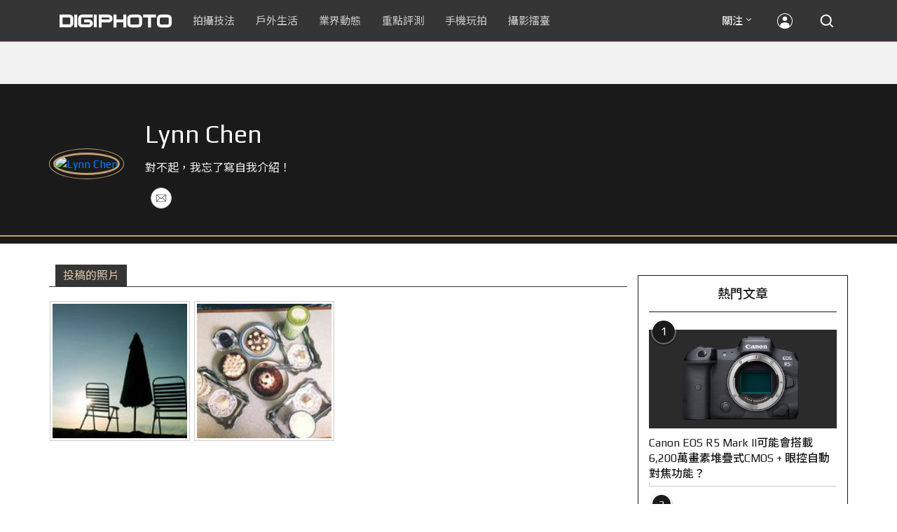

--- FILE ---
content_type: text/html; charset=UTF-8
request_url: https://t.ssp.hinet.net/
body_size: 60
content:
453a7bd6-9807-46b3-9fc7-40f48c79f3d6!

--- FILE ---
content_type: text/html; charset=utf-8
request_url: https://www.google.com/recaptcha/api2/aframe
body_size: 259
content:
<!DOCTYPE HTML><html><head><meta http-equiv="content-type" content="text/html; charset=UTF-8"></head><body><script nonce="P0IDWe7Fx3B2gxtxSVx-vg">/** Anti-fraud and anti-abuse applications only. See google.com/recaptcha */ try{var clients={'sodar':'https://pagead2.googlesyndication.com/pagead/sodar?'};window.addEventListener("message",function(a){try{if(a.source===window.parent){var b=JSON.parse(a.data);var c=clients[b['id']];if(c){var d=document.createElement('img');d.src=c+b['params']+'&rc='+(localStorage.getItem("rc::a")?sessionStorage.getItem("rc::b"):"");window.document.body.appendChild(d);sessionStorage.setItem("rc::e",parseInt(sessionStorage.getItem("rc::e")||0)+1);localStorage.setItem("rc::h",'1769364893598');}}}catch(b){}});window.parent.postMessage("_grecaptcha_ready", "*");}catch(b){}</script></body></html>

--- FILE ---
content_type: application/javascript;charset=UTF-8
request_url: https://tw.popin.cc/popin_discovery/recommend?mode=new&rid=300979&url=https%3A%2F%2Fdigiphoto.techbang.com%2Fusers%2Ffb%3A100001541891491&&device=pc&media=digiphoto.techbang.com&extra=mac&agency=nissin_tw&topn=50&ad=10&r_category=all&country=tw&redirect=false&uid=8eac7817b2c0f0cba4b1769364889861&info=eyJ1c2VyX3RkX29zIjoiTWFjIiwidXNlcl90ZF9vc192ZXJzaW9uIjoiMTAuMTUuNyIsInVzZXJfdGRfYnJvd3NlciI6IkNocm9tZSIsInVzZXJfdGRfYnJvd3Nlcl92ZXJzaW9uIjoiMTMxLjAuMCIsInVzZXJfdGRfc2NyZWVuIjoiMTI4MHg3MjAiLCJ1c2VyX3RkX3ZpZXdwb3J0IjoiMTI4MHg3MjAiLCJ1c2VyX3RkX3VzZXJfYWdlbnQiOiJNb3ppbGxhLzUuMCAoTWFjaW50b3NoOyBJbnRlbCBNYWMgT1MgWCAxMF8xNV83KSBBcHBsZVdlYktpdC81MzcuMzYgKEtIVE1MLCBsaWtlIEdlY2tvKSBDaHJvbWUvMTMxLjAuMC4wIFNhZmFyaS81MzcuMzY7IENsYXVkZUJvdC8xLjA7ICtjbGF1ZGVib3RAYW50aHJvcGljLmNvbSkiLCJ1c2VyX3RkX3JlZmVycmVyIjoiIiwidXNlcl90ZF9wYXRoIjoiL3VzZXJzL2ZiOjEwMDAwMTU0MTg5MTQ5MSIsInVzZXJfdGRfY2hhcnNldCI6InV0Zi04IiwidXNlcl90ZF9sYW5ndWFnZSI6ImVuLXVzQHBvc2l4IiwidXNlcl90ZF9jb2xvciI6IjI0LWJpdCIsInVzZXJfdGRfdGl0bGUiOiIlRTklOTclOUMlRTYlOTYlQkMlMjBMeW5uJTIwQ2hlbiUyMCU3QyUyMERJR0lQSE9UTyIsInVzZXJfdGRfdXJsIjoiaHR0cHM6Ly9kaWdpcGhvdG8udGVjaGJhbmcuY29tL3VzZXJzL2ZiOjEwMDAwMTU0MTg5MTQ5MSIsInVzZXJfdGRfcGxhdGZvcm0iOiJMaW51eCB4ODZfNjQiLCJ1c2VyX3RkX2hvc3QiOiJkaWdpcGhvdG8udGVjaGJhbmcuY29tIiwidXNlcl9kZXZpY2UiOiJwYyIsInVzZXJfdGltZSI6MTc2OTM2NDg4OTg2MywiZnJ1aXRfYm94X3Bvc2l0aW9uIjoiIiwiZnJ1aXRfc3R5bGUiOiIifQ==&alg=ltr&uis=%7B%22ss_fl_pp%22%3Anull%2C%22ss_yh_tag%22%3Anull%2C%22ss_pub_pp%22%3Anull%2C%22ss_im_pp%22%3Anull%2C%22ss_im_id%22%3Anull%2C%22ss_gn_pp%22%3Anull%7D&callback=_p6_a0ec3c92ef37
body_size: 43050
content:
_p6_a0ec3c92ef37({"author_name":null,"image":"","common_category":null,"image_url":null,"title":"","category":"","keyword":[],"url":"https://digiphoto.techbang.com/users/fb:100001541891491","pubdate":"","related":[],"hot":[{"url":"https://digiphoto.techbang.com/posts/13587-canon-rf-24-105mm-f4-firmware-update","title":"性能全面優化：Canon RF 24-105mm F4 L IS USM 最新韌體 Ver.2.0.7 正式發布","image":"f15247d8c0f1112aebe1c486e7fd0b2f.jpg","pubdate":"202601230000000000","category":"業界動態","common_category":["digital","business"],"image_url":"https://cdn0-digiphoto.techbang.com/system/revision_images/13587/large/RF24-105mm_F4_L_IS_USM.jpg?1769135753","img_chine_url":"f15247d8c0f1112aebe1c486e7fd0b2f_160.jpg","task":"techbang_digiphoto_task","safe_text":true,"tag":"go_cluster","score":142},{"url":"https://digiphoto.techbang.com/posts/13583-kodak-ektar-tri-x-films-relaunch","title":"經典回歸母廠：Kodak Ektar 與 Tri-X 底片正式改由伊士曼柯達直接發行","image":"2e7618e6f5baef9be49f671457ffb508.jpg","pubdate":"202601220000000000","category":"業界動態","common_category":["business","economy"],"image_url":"https://cdn0-digiphoto.techbang.com/system/revision_images/13583/large/Kodak-0.jpg?1769046235","img_chine_url":"2e7618e6f5baef9be49f671457ffb508_160.jpg","task":"techbang_digiphoto_task","safe_text":true,"tag":"go_cluster","score":88},{"url":"https://digiphoto.techbang.com/posts/13580-fujifilm-gfx-eterna-55-imax-certified","title":"旗艦電影機新標竿：Fujifilm GFX ETERNA 55 正式通過 IMAX 認證","image":"09ace27473c3471f2793057283ad08f3.jpg","pubdate":"202601210000000000","category":"業界動態","common_category":["business","digital"],"image_url":"https://cdn1-digiphoto.techbang.com/system/revision_images/13580/large/GFX-0.jpg?1768961303","img_chine_url":"09ace27473c3471f2793057283ad08f3_160.jpg","task":"techbang_digiphoto_task","safe_text":true,"tag":"go_cluster","score":26},{"url":"https://digiphoto.techbang.com/posts/12950-2025-six-types-of-body-worn-camera-purchase-guide-easy-to-take-photos-quality-is-paramount","title":"2025六大類型隨身相機選購指南！輕鬆拍照畫質至上","image":"07cfb9306ceeadfab40c0902ff8779b0.jpg","pubdate":"202412240000000000","category":"拍攝技法","safe_text":true,"common_category":["digital","business"],"image_url":"https://cdn1-digiphoto.techbang.com/system/revision_images/12950/large/Camera-01.jpg?1735009997","task":"techbang_digiphoto_task","score":26},{"url":"https://digiphoto.techbang.com/posts/13585-pingxi-sky-lanterns-yanshui-fireworks-photography","title":"光與火的年節之美！平溪天燈 × 鹽水蜂炮拍攝技法大公開","image":"b0aee24aca358f5150f620c12b171030.jpg","pubdate":"202601230000000000","category":"拍攝技法","common_category":["business","lifestyle"],"image_url":"https://cdn1-digiphoto.techbang.com/system/revision_images/13585/large/F-01.jpg?1769063446","img_chine_url":"b0aee24aca358f5150f620c12b171030_160.jpg","task":"techbang_digiphoto_task","safe_text":true,"tag":"go_cluster","score":26},{"url":"https://digiphoto.techbang.com/posts/13582-nikon-z9-ii-delayed-due-to-technical-issues","title":"旗艦接班人再等等？Nikon Z9 II 傳因技術整合問題推遲發表時間","image":"254b76e50ac4c79049e97c12daa76616.jpg","pubdate":"202601220000000000","category":"業界動態","common_category":["digital","business"],"image_url":"https://cdn0-digiphoto.techbang.com/system/revision_images/13582/large/Nikon_Z9_II.jpg?1769043898","img_chine_url":"254b76e50ac4c79049e97c12daa76616_160.jpg","task":"techbang_digiphoto_task","safe_text":true,"tag":"go_cluster","score":25},{"url":"https://digiphoto.techbang.com/posts/13576-fujifilm-x-pro4-rumors-reality-check","title":"復古旗艦接班人仍未現身？盤點 Fujifilm X-Pro4 近期傳聞與現實差距","image":"5330216d19083ae2b31c6fa0ab5d1943.jpg","pubdate":"202601190000000000","category":"業界動態","common_category":["lifestyle","social"],"image_url":"https://cdn1-digiphoto.techbang.com/system/revision_images/13576/large/X-Pro_4.jpg?1768792616","img_chine_url":"5330216d19083ae2b31c6fa0ab5d1943_160.jpg","task":"techbang_digiphoto_task","safe_text":true,"tag":"go_cluster","score":25},{"url":"https://digiphoto.techbang.com/posts/13578-sony-square-global-shutter-imx928-imx929","title":"Sony 宣布推出更多款方形全域快門感光元件：IMX928、IMX929","image":"1fe9c42c9540cc421f4f01975c3f4d14.jpg","pubdate":"202601200000000000","category":"業界動態","common_category":["digital","lifestyle"],"image_url":"https://cdn0-digiphoto.techbang.com/system/revision_images/13578/large/Sony_IMX927-1.jpg?1768840085","img_chine_url":"1fe9c42c9540cc421f4f01975c3f4d14_160.jpg","task":"techbang_digiphoto_task","safe_text":true,"tag":"go_cluster","score":24},{"url":"https://digiphoto.techbang.com/posts/13581-insta360-price-cut-tax-exemption","title":"免徵貨物稅大回饋！Insta360 響應新制有感降價，全系列在台入手省 14% 降幅","image":"e128f3a67e0660cced7a59fdb789cb2d.jpg","pubdate":"202601210000000000","category":"新聞稿","common_category":["digital","business"],"image_url":"https://cdn2-digiphoto.techbang.com/system/revision_images/13581/large/Insta360.jpg?1768962087","img_chine_url":"e128f3a67e0660cced7a59fdb789cb2d_160.jpg","task":"techbang_digiphoto_task","safe_text":true,"tag":"go_cluster","score":22},{"url":"https://digiphoto.techbang.com/posts/13557-fuji-instax-mini-evo-cinema-8mm-camera","title":"富士發表 instax mini Evo Cinema，首創 8mm 攝影機手感與影片馬上看體驗","image":"3aba5548628d3ed5dd7b0ad4daee0e08.jpg","pubdate":"202601070000000000","category":"業界動態","common_category":["lovemarrige","digital"],"image_url":"https://cdn2-digiphoto.techbang.com/system/revision_images/13557/large/instax_mini_Evo_Cinema-000.jpg?1767775838","img_chine_url":"3aba5548628d3ed5dd7b0ad4daee0e08_160.jpg","task":"techbang_digiphoto_task","safe_text":true,"tag":"go_cluster","score":12},{"url":"https://digiphoto.techbang.com/posts/13579-bcn-awards-2026-sony-dji-kodak-win","title":"2026 BCN 大賞揭曉：Sony 續奪無反榜首、Kodak 舉 DJI 異軍突起成為市場新贏家","image":"5c18ba9490b525eabb7e58ef165da00b.jpg","pubdate":"202601210000000000","category":"業界動態","common_category":["digital","business"],"image_url":"https://cdn2-digiphoto.techbang.com/system/revision_images/13579/large/BCN_2026-0.jpg?1768959908","img_chine_url":"5c18ba9490b525eabb7e58ef165da00b_160.jpg","task":"techbang_digiphoto_task","safe_text":true,"tag":"go_cluster","score":10},{"url":"https://digiphoto.techbang.com/posts/13431-fuji-x-t30-iii-xc-13-33mm-announced","title":"輕巧經典再升級：富士正式發表 X-T30 III 和 XC 13-33mm F3.5-6.3 OIS","image":"4bc814d26df8455f524ed3539032c762.jpg","pubdate":"202510230000000000","category":"業界動態","safe_text":true,"common_category":["digital","business"],"image_url":"https://cdn1-digiphoto.techbang.com/system/revision_images/13431/large/X-T30_III-0.jpg?1761202146","task":"techbang_digiphoto_task","score":10},{"url":"https://digiphoto.techbang.com/posts/13564-fujifilm-x-half-white-edition","title":"Fujifilm X-Half 白色版驚喜亮相，引領數位半格機的純白文青風暴","image":"423ec03b9b5b52a60071dda8f1011a04.jpg","pubdate":"202601120000000000","category":"業界動態","common_category":["trip","sports"],"image_url":"https://cdn1-digiphoto.techbang.com/system/revision_images/13564/large/X_half-white-0.jpg?1768187485","img_chine_url":"423ec03b9b5b52a60071dda8f1011a04_160.jpg","task":"techbang_digiphoto_task","safe_text":true,"tag":"go_cluster","score":10},{"url":"https://digiphoto.techbang.com/posts/13566-canon-powershot-g7x-mark-iii-successor-rumored","title":"經典不死！傳 Canon PowerShot G7 X Mark III 的後繼機種有望在今年年底前推出？","image":"736031b8b08ee81a86dbdb89ab7bf8da.jpg","pubdate":"202601130000000000","category":"業界動態","common_category":["digital","economy"],"image_url":"https://cdn1-digiphoto.techbang.com/system/revision_images/13566/large/Canon_PowerShot_G7_Mark_III.jpg?1768270774","img_chine_url":"736031b8b08ee81a86dbdb89ab7bf8da_160.jpg","task":"techbang_digiphoto_task","safe_text":true,"tag":"go_cluster","score":8},{"url":"https://digiphoto.techbang.com/posts/13573-sony-imaging-next-big-innovation-2026-2027","title":"影像產業的下一個震撼？Sony 2026-2027 年度計畫傳將迎來「巨大式創新」","image":"d21f2eafeea4b9cf48ed7a64905857f1.jpg","pubdate":"202601160000000000","category":"業界動態","common_category":["digital","business"],"image_url":"https://cdn2-digiphoto.techbang.com/system/revision_images/13573/large/Sony_Alpha.jpg?1768526146","img_chine_url":"d21f2eafeea4b9cf48ed7a64905857f1_160.jpg","task":"techbang_digiphoto_task","safe_text":true,"tag":"go_cluster","score":7},{"url":"https://digiphoto.techbang.com/posts/12969-fujifilm-x-m5","title":"不容小覷的輕巧入門機！FUJIFILM X-M5 快速評測","image":"0929836f275f4b4506a59fc59bd1da84.jpg","pubdate":"202501080000000000","category":"拍攝技法","safe_text":false,"common_category":["digital","business"],"image_url":"https://cdn1-digiphoto.techbang.com/system/revision_images/12969/large/X-M5-00.jpg?1736156124","task":"techbang_digiphoto_task","score":7},{"url":"https://digiphoto.techbang.com/posts/556-novice-compulsory-credits-p-a","title":"攝影新手 基礎班： P、A、S、M 拍攝模式 先搞懂","image":"","pubdate":"201101310000000000","category":"拍攝技法","safe_text":true,"common_category":["business","digital"],"image_url":null,"task":"techbang_digiphoto_task","score":7},{"url":"https://digiphoto.techbang.com/posts/13574-viltrox-l-mount-autofocus-lens-february-launch","title":"L 接環陣容戰力補強！Viltrox 首款 L-mount 自動對焦鏡頭傳於 2 月正式發表","image":"f494823f33a0e242134f618ce08bd160.jpg","pubdate":"202601160000000000","category":"業界動態","common_category":["digital","sports"],"image_url":"https://cdn2-digiphoto.techbang.com/system/revision_images/13574/large/VILTROX-L-mount-AF-0.jpg?1768530673","img_chine_url":"f494823f33a0e242134f618ce08bd160_160.jpg","task":"techbang_digiphoto_task","safe_text":true,"tag":"go_cluster","score":6},{"url":"https://digiphoto.techbang.com/posts/13443-sandmarc-iphone-17-pro-telephoto-lens-16x-zoom","title":"Sandmarc 推出專屬 iPhone 17 Pro 系列的望遠鏡頭，將光學變焦最高推升至 16 倍","image":"ade2b5721ba0aeb707884816370cf8e7.jpg","pubdate":"202510300000000000","category":"手機玩拍","safe_text":true,"common_category":["digital","business"],"image_url":"https://cdn0-digiphoto.techbang.com/system/revision_images/13443/large/Sandmarc-0.JPG?1761794834","task":"techbang_digiphoto_task","score":5},{"url":"https://digiphoto.techbang.com/posts/13562-canon-eos-r7-mark-ii-rumored-specs","title":"Canon EOS R7 Mark II 傳聞規格流出，APS-C 旗艦王者呼之欲出","image":"3f76888098d8c0fcebd9dc0244377464.jpg","pubdate":"202601090000000000","category":"業界動態","common_category":["digital","beauty"],"image_url":"https://cdn0-digiphoto.techbang.com/system/revision_images/13562/large/EOS_R7_Mark_II.jpg?1767924843","img_chine_url":"3f76888098d8c0fcebd9dc0244377464_160.jpg","task":"techbang_digiphoto_task","safe_text":true,"tag":"go_cluster","score":5},{"url":"https://digiphoto.techbang.com/posts/1110","title":"相機背帶綁法 教學 | DIGIPHOTO-用鏡頭享受生命","image":"b1baa19b0cc21b195033077c3f612657.jpg","pubdate":"000000000000000000","category":"","safe_text":true,"common_category":["business"],"image_url":"https://digiphoto.techbang.com/cover_images/headline/missing.png","score":4},{"url":"https://digiphoto.techbang.com/posts/13525-ricoh-gr-iv-hdf-announced","title":"理光正式發表 RICOH GR IV HDF：搭載獨家擴散濾鏡，2026 年 1 月 16 日正式發售","image":"bca6dcecde016e5b86b2fe10b1c2823e.jpg","pubdate":"202512180000000000","category":"業界動態","common_category":["digital","education"],"image_url":"https://cdn1-digiphoto.techbang.com/system/revision_images/13525/large/GR_IV_HDF-0.jpg?1766021940","img_chine_url":"bca6dcecde016e5b86b2fe10b1c2823e_160.jpg","task":"techbang_digiphoto_task","safe_text":true,"tag":"go_cluster","score":4},{"url":"https://digiphoto.techbang.com/posts/515-the-united-states-to-the-people-of-taiwan-is-hong-kong-for-20-years-in-taiwan-lin-daoming-crazy-video-title=%E7%98%8B%E5%BD%B1%E5%8F%B0%E7%81%A320","title":"瘋影台灣20年　美國來的正港台灣人 林道明專訪","image":"","pubdate":"201101230000000000","category":"達人基地","safe_text":false,"common_category":["lifestyle","business"],"image_url":null,"task":"techbang_digiphoto_task","score":4},{"url":"https://digiphoto.techbang.com/posts/11254-nikon-announced-that-it-will-work-with-nissin-profoto-to-develop-flash-and-related-lighting","title":"Nikon宣布將與Nissin＆Profoto合作開發閃光燈及相關照明設備","image":"0669dfcc5a0f998b0faf72431a73569b.jpg","pubdate":"202111150000000000","category":"","safe_text":true,"common_category":["digital","lifestyle"],"image_url":"https://cdn0-digiphoto.techbang.com/system/revision_images/11254/large/011.jpg?1636943256","task":"techbang_digiphoto_task","topic":["digital","game"],"score":4},{"url":"https://digiphoto.techbang.com/posts/13156-rumoured-that-sony-may-release-two-new-cameras-in-may-one-of-which-will-be-a-new-model-of-the-a7c-series","title":"傳聞 Sony 可能會在 5 月發布兩款新相機，其中一款會是 A7C 系列的全新機種？","image":"276b6daa42e210346c3bf48bbacb5343.jpg","pubdate":"202505060000000000","category":"業界動態","safe_text":true,"common_category":["digital","business"],"image_url":"https://cdn0-digiphoto.techbang.com/system/revision_images/13156/large/Sony-May-0.jpg?1746497645","task":"techbang_digiphoto_task","score":4},{"url":"https://digiphoto.techbang.com/posts/7306-you-have-to-know-about-craft-beer","title":"關於精釀啤酒：你一定得知道成份、發酵與種類","image":"f3241942f45b7821562f67d6923fdf3d.jpg","pubdate":"201501030000000000","category":"生活美學","safe_text":true,"common_category":["lifestyle","health"],"image_url":"https://cdn1-digiphoto.techbang.com/system/excerpt_images/7306/front/209e2d9ab1ad45b3a65f2865b13af9e2.jpg?1418200709","task":"techbang_digiphoto_task","score":4},{"url":"https://digiphoto.techbang.com/posts/8852-adobe-lightroom-15-keys-to-cheat","title":"Adobe Lightroom 教學，15個密技有效美化照片","image":"0b7a6822f00c0466e15cfb442a219e27.jpg","pubdate":"202106030000000000","category":"","safe_text":true,"common_category":["digital","business"],"image_url":"https://cdn0-digiphoto.techbang.com/system/revision_images/8852/large/%E6%9C%AA%E5%91%BD%E5%90%8D-1.jpg?1604536593","task":"techbang_digiphoto_task","topic":["digital","economy"],"score":4},{"url":"https://digiphoto.techbang.com/posts/13262-ricoh-releases-gr-series-exclusive-app-gr-word-transfer-share-and-shoot-remotely-all-at-once","title":"理光發布 GR 系列專屬應用程式：GR WORD！傳檔、分享、搖控拍攝一次搞定","image":"c63d4d02c4fef033ca7a1047e9d7d88c.jpg","pubdate":"202507160000000000","category":"業界動態","safe_text":true,"common_category":["digital","business"],"image_url":"https://cdn1-digiphoto.techbang.com/system/revision_images/13262/large/GR_WOLD-0.jpg?1752567071","task":"techbang_digiphoto_task","score":3},{"url":"https://digiphoto.techbang.com/posts/11026-5-shooting-tips-for-mirror-reflections-get-you-started-with-a-fun-world-on-both-sides","title":"鏡射倒影的5大拍攝技巧！讓你輕鬆入門一體兩面的趣味世界","image":"4481aab0dddadb4fa7b8c0d68b7357ae.jpg","pubdate":"202111180000000000","category":"拍攝技法","safe_text":true,"common_category":["lifestyle","business"],"image_url":"https://cdn0-digiphoto.techbang.com/system/revision_images/11026/large/E2-01-79-1.jpg?1627522376","task":"techbang_digiphoto_task","topic":["trip","animalpet"],"score":3},{"url":"https://digiphoto.techbang.com/posts/10641-which-size-sensor-is-best-for-you","title":"相機影像感應器擁有各種片幅尺寸，但哪種尺寸感應器最適合你？","image":"ad50b171516899cc83cf17066d5b9d5c.jpg","pubdate":"202012020000000000","category":"拍攝技法","safe_text":false,"common_category":["business","digital"],"image_url":"https://cdn0-digiphoto.techbang.com/system/revision_images/10641/large/ia_600001163.jpg?1606638551","task":"techbang_digiphoto_task","topic":["phonepad","digital","electronics"],"score":3},{"url":"https://digiphoto.techbang.com/posts/13551-sony-fx3-ii-a7r-vi-2026-new-camera-rumors","title":"Sony 2026 年新產品震撼彈：FX3 II 與 A7R VI 領銜，多款重點新機傳聞總整理","image":"1164b8e4dacea7072a142df040d370eb.jpg","pubdate":"202601050000000000","category":"業界動態","common_category":["digital","business"],"image_url":"https://cdn1-digiphoto.techbang.com/system/revision_images/13551/large/Sony.jpg?1767579658","img_chine_url":"1164b8e4dacea7072a142df040d370eb_160.jpg","task":"techbang_digiphoto_task","safe_text":true,"tag":"go_cluster","score":3},{"url":"https://digiphoto.techbang.com/posts/11523-mobile-phone-photography-classroommobile-phone-photo-is-it-better-to-use-a-straight-frame-or-a-banner","title":"【手機攝影教室】手機拍照，用直幅還是橫幅構圖比較好？","image":"47c9a933b7562fa8eda3d81cfea28711.jpg","pubdate":"202204010000000000","category":"手機玩拍","safe_text":true,"common_category":["business","lifestyle"],"image_url":"https://cdn2-digiphoto.techbang.com/system/revision_images/11523/large/01.jpg?1648624810","task":"techbang_digiphoto_task","topic":["phonepad","digital","electronics"],"score":3},{"url":"https://digiphoto.techbang.com/posts/13456-nikon-z-70-200mm-f2-8-vr-s-ii-rumored","title":"傳聞 Nikon 即將推出 Z 70-200mm F2.8 VR S II？大三元鏡頭將迎來世代交替？","image":"91c958363b315e6598b8852b354ffb85.jpg","pubdate":"202511060000000000","category":"業界動態","safe_text":true,"common_category":["digital","business"],"image_url":"https://cdn1-digiphoto.techbang.com/system/revision_images/13456/large/Z_70-200mm_F2.8-0.jpg?1762391708","task":"techbang_digiphoto_task","score":3},{"url":"https://digiphoto.techbang.com/posts/13466-godox-it32-modular-flash-x5-trigger","title":"神牛發表 Godox iT32 模組化閃光燈：X5 觸發器實現一燈通吃多品牌 TTL 系統","image":"485ee2eb2f90231b19809dca976ce709.jpg","pubdate":"202511110000000000","category":"業界動態","safe_text":true,"common_category":["digital","business"],"image_url":"https://cdn1-digiphoto.techbang.com/system/revision_images/13466/large/Godox-0.jpg?1762835792","task":"techbang_digiphoto_task","score":3},{"url":"https://digiphoto.techbang.com/posts/13181-godox-unveils-godox-it30-pro-a-studio-in-your-pocket-that-redefines-the-lightness-and-professionalism-of-flash","title":"神牛發表 Godox iT30 Pro：口袋裡的攝影棚，重新定義閃光燈的輕巧與專業","image":"42d68e7c743a02f302758d01ebbdea22.jpg","pubdate":"202505220000000000","category":"業界動態","safe_text":true,"common_category":["digital","business"],"image_url":"https://cdn1-digiphoto.techbang.com/system/revision_images/13181/large/Godox_iT30Pro-0.jpg?1747881719","task":"techbang_digiphoto_task","score":3},{"url":"https://digiphoto.techbang.com/posts/12734-sony-is-discontinuing-the-cyber-shot-rx10-iv-and-will-not-be-launching-a-successor-in-the-future","title":"Sony即將停產Cyber​​-shot RX10 IV，而且未來不會再推出後繼機種","image":"eae3ad42a93c083957b23c6b36c16946.jpg","pubdate":"202407310000000000","category":"業界動態","safe_text":true,"common_category":["digital","business"],"image_url":"https://cdn2-digiphoto.techbang.com/system/revision_images/12734/large/rx10iv-0.jpg?1722392075","task":"techbang_digiphoto_task","score":3},{"url":"https://digiphoto.techbang.com/posts/12035-6-photography-tricks-to-harness-ultra-wide-angle-lenses-master-the-ultra-wide-angle-and-shoot-a-piece-of-the-sky","title":"【拍攝技法】駕馭超廣角鏡頭的6招攝影術！掌握超廣角，拍出一片天","image":"5ad5c0ab3747883609867fc43d58fe2f.jpg","pubdate":"202304130000000000","category":"拍攝技法","safe_text":true,"common_category":["business","lifestyle"],"image_url":"https://cdn0-digiphoto.techbang.com/system/revision_images/12035/large/1-79.jpg?1681292924","task":"techbang_digiphoto_task","score":3},{"url":"https://digiphoto.techbang.com/posts/11418-cherry-blossom-viewing-fun-5-tips-for-photographing-cherry-blossoms","title":"賞櫻拍攝趣－ 拍好櫻花的5大要點，初學者入門必學","image":"d44801b0caa451c283b3fb05a469a702.jpg","pubdate":"202202020000000000","category":"業界動態","safe_text":true,"common_category":["lifestyle","business"],"image_url":"https://cdn0-digiphoto.techbang.com/system/revision_images/11418/large/01.jpg?1643772533","task":"techbang_digiphoto_task","topic":["trip","lifestyle"],"score":3},{"url":"https://digiphoto.techbang.com/posts/11536-mobile-photography-classroomwhat-is-the-use-of-professional-mode","title":"【手機攝影教室】自動模式也能拍照，但透過專業模式能讓影像呈現更顯獨特與個人風格","image":"40112122e7a8cab042f3481b225cb2c2.jpg","pubdate":"202204080000000000","category":"業界動態","safe_text":true,"common_category":["digital","business"],"image_url":"https://cdn0-digiphoto.techbang.com/system/revision_images/11536/large/01.jpg?1649317774","task":"techbang_digiphoto_task","topic":["phonepad"],"score":3},{"url":"https://digiphoto.techbang.com/posts/12181-leofoto-releases-spider-mini-tripod-mt-04-even-the-tripod-is-also-a-light-stand-and-the-creative-angle-is-not-limited","title":"Leofoto發表蜘蛛迷你三腳架MT-04！即是腳架也是燈架，創作角度不受限","image":"8b85e45e7a3b659fdd44959476f7566f.jpg","pubdate":"202307190000000000","category":"業界動態","safe_text":true,"common_category":["business","digital"],"image_url":"https://cdn2-digiphoto.techbang.com/system/revision_images/12181/large/mt04_%E6%8B%B7%E8%B2%9D.jpg?1689735770","task":"techbang_digiphoto_task","score":3},{"url":"https://digiphoto.techbang.com/posts/10191-what-kind-of-photos-do-you-want-to-use-for-medium-telephoto-lenses","title":"拍什麼樣的照片要用到中長焦鏡頭？ | DIGIPHOTO-用鏡頭享受生命","image":"6d7ee92d03905ec294607f744cc16f0d.jpg","pubdate":"202004010000000000","category":"","safe_text":true,"common_category":["lifestyle","fashion"],"image_url":"https://cdn1-digiphoto.techbang.com/system/cover_images/10191/headline/002.jpg?1584588299","task":"techbang_digiphoto_task","score":3},{"url":"https://digiphoto.techbang.com/posts/12943-panasonic-lumix-tz99and-m43lumix-g99-ii","title":"Panasonic無預警發表高倍率隨身相機LUMIX TZ99，以及M43新機LUMIX G99 II","image":"4165b16d93ee2492c87732729b780e8d.jpg","pubdate":"202412180000000000","category":"業界動態","safe_text":true,"common_category":["digital","business"],"image_url":"https://cdn0-digiphoto.techbang.com/system/revision_images/12943/large/%E6%9C%AA%E5%91%BD%E5%90%8D-1.jpg?1734428002","task":"techbang_digiphoto_task","score":3},{"url":"https://digiphoto.techbang.com/posts/9487","title":"為城市穿梭而生，Manfrotto曼哈頓時尚攝影包強勢襲台！！","image":"c0f5b5000f500969a8d946a08379a6a5.jpg","pubdate":"201706300000000000","category":"業界動態","safe_text":true,"common_category":["business","fashion"],"image_url":"https://cdn2-digiphoto.techbang.com/system/excerpt_images/9487/front/5f5f15ac847056123418d199b68e1e11.jpg?1497856523","task":"techbang_digiphoto_task","score":3},{"url":"https://digiphoto.techbang.com/posts/13064-canon-is-rumored-to-be-launching-powershot-v3-in-the-second-half-of-2025","title":"傳聞 Canon 將於 2025 年下半年推出 PowerShot V3？","image":"ea49cccea6c12c5447067aea960c8657.jpg","pubdate":"202503040000000000","category":"業界動態","safe_text":true,"common_category":["digital","carbike"],"image_url":"https://cdn1-digiphoto.techbang.com/system/revision_images/13064/large/PowerShot_V1-0.jpg?1741055797","task":"techbang_digiphoto_task","score":3},{"url":"https://digiphoto.techbang.com/posts/3338-viewfinder-composition-eye-photography","title":"9種 基本構圖法，培養拍出好風景的攝影眼 | DIGIPHOTO-用鏡頭享受生命","image":"b1baa19b0cc21b195033077c3f612657.jpg","pubdate":"000000000000000000","category":"","safe_text":true,"common_category":["lifestyle"],"image_url":"https://digiphoto.techbang.com/cover_images/headline/missing.png","score":3},{"url":"https://digiphoto.techbang.com/posts/12868-nikonnikkor-z-28-135mm-f4-pz","title":"Nikon宣布開發NIKKOR Z 28-135mm F4 PZ！首款全片幅專用電動變焦鏡頭","image":"5fa1d1604e2cf727ea23c335a5a719a9.jpg","pubdate":"202411010000000000","category":"業界動態","safe_text":true,"common_category":["digital","carbike"],"image_url":"https://cdn0-digiphoto.techbang.com/system/revision_images/12868/large/Z_28-135mm_F4_PZ-0.jpg?1730383102","task":"techbang_digiphoto_task","score":2},{"url":"https://digiphoto.techbang.com/posts/13146-photography-fun-from-a-standard-perspective-leica-q3-43-quick-review","title":"標準視角下的攝影樂趣！Leica Q3 43 快速評測","image":"cbf982bfcb9730dc6f127556f82d7575.jpg","pubdate":"202504280000000000","category":"拍攝技法","safe_text":true,"common_category":["digital","business"],"image_url":"https://cdn0-digiphoto.techbang.com/system/revision_images/13146/large/Leica-01.jpg?1745807671","task":"techbang_digiphoto_task","score":2},{"url":"https://digiphoto.techbang.com/posts/13442-tamron-28-70mm-f2-lens-patent","title":"Tamron 瞄準 F2 大光圈標準變焦！28-70mm F2 光學設計專利曝光，有望實現小型化","image":"f8aae9ce98fd9bac436477e11c1829bd.jpg","pubdate":"202510300000000000","category":"業界動態","safe_text":true,"common_category":["digital","business"],"image_url":"https://cdn2-digiphoto.techbang.com/system/revision_images/13442/large/Tamron.jpg?1761789248","task":"techbang_digiphoto_task","score":2},{"url":"https://digiphoto.techbang.com/posts/2032-herbhou-with-panasonic-lumix-gf1","title":"隨身愛機：Panasonic LUMIX GF1 評測報告 | DIGIPHOTO-用鏡頭享受生命","image":"b1baa19b0cc21b195033077c3f612657.jpg","pubdate":"000000000000000000","category":"","safe_text":true,"common_category":["business"],"image_url":"https://digiphoto.techbang.com/cover_images/headline/missing.png","score":2},{"url":"https://digiphoto.techbang.com/posts/11670-nikon-releases-fm2-40th-anniversary-strap-with-a-limited-edition-of-600-pieces","title":"Nikon 發佈 FM2 40 週年紀念背帶，限量發行600條，建議售價約NT$ 750","image":"6a3bdd636b65faca57f25673e5ee5dce.jpg","pubdate":"202206290000000000","category":"業界動態","safe_text":true,"common_category":["digital","fashion"],"image_url":"https://cdn0-digiphoto.techbang.com/system/revision_images/11670/large/01_o1.jpg?1656400208","task":"techbang_digiphoto_task","topic":["digital","game"],"score":2}],"share":0,"pop":[],"ad":[{"_id":"66988ede324ed162a18b4567","dsp":"boardciel","title":"出門運動不尷尬「添寧敢動褲」透氣乾爽、想動就動","image":"https://crs.rixbeedesk.com/95d1b3/dd670f50541aad07b3decbb24f829e74.jpg","origin_url":"https://crs.rixbeedesk.com/ju2.html?rix_callback=ce98347fb94d428db0a366cafddde257&rix_region=ap-b&rix_tnt=1375&rix_uuid=8eac7817b2c0f0cba4b1769364889861&redirect_url=https%3A%2F%2Fwww.momoshop.com.tw%2Fgoods%2FGoodsDetail.jsp%3Fi_code%3D13137877%26osm%3Dt04%26utm_source%3DBD_008392%26utm_medium%3DPOPIN-tena2026Q1ok%26scm_activity%3D202601160257xo8swb3v%26rix_callback%3Dce98347fb94d428db0a366cafddde257%26rix_region%3Dap-b%26rix_tnt%3D1375%26rix_uuid%3D8eac7817b2c0f0cba4b1769364889861","url":"https://a.popin.cc/popin_redirect/redirect?lp=https%3A%2F%2Fcrs.rixbeedesk.com%2Fju2.html%3Frix_callback%3Dce98347fb94d428db0a366cafddde257%26rix_region%3Dap-b%26rix_tnt%3D1375%26rix_uuid%3D8eac7817b2c0f0cba4b1769364889861%26redirect_url%3Dhttps%253A%252F%252Fwww.momoshop.com.tw%252Fgoods%252FGoodsDetail.jsp%253Fi_code%253D13137877%2526osm%253Dt04%2526utm_source%253DBD_008392%2526utm_medium%253DPOPIN-tena2026Q1ok%2526scm_activity%253D202601160257xo8swb3v%2526rix_callback%253Dce98347fb94d428db0a366cafddde257%2526rix_region%253Dap-b%2526rix_tnt%253D1375%2526rix_uuid%253D8eac7817b2c0f0cba4b1769364889861&data=[base64]&token=1fb68235ec1e5040ca39&t=1769364891290&uid=8eac7817b2c0f0cba4b1769364889861&crypto=lHiv9WCK68kVXFxuKii1BX_Cy3JC3EuFmuImooPEsgY=","imp":"https://a.popin.cc/popin_redirect/redirect?lp=&data=[base64]&token=1fb68235ec1e5040ca39&t=1769364891290&uid=8eac7817b2c0f0cba4b1769364889861&type=imp","media":"添寧成人紙尿褲","campaign":"66988e2f324ed153b18b4567","nid":"66988ede324ed162a18b4567","imptrackers":["https://ap-b.trk.rixbeedesk.com/rix/track?event=1&info=[base64]","https://ap-b.trk.rixbeedesk.com/rix/track?event=2&info=[base64]","https://apse.trk.rixengine.com/win?tid=6c9a5ca8b78c45b0b0dd7d63d0b31e34&info=[base64]&price=0.2392","https://apse.trk.rixengine.com/imp?tid=6c9a5ca8b78c45b0b0dd7d63d0b31e34&info=[base64]&price=0.2392","https://boardciel.apse.svr.rixengine.com/tracker/cap?info=[base64]","https://www.facebook.com/tr?id=1449548189487859&ev=popInimp&noscript=1"],"clicktrackers":["https://ap-b.trk.rixbeedesk.com/rix/track?event=3&info=[base64]","https://apse.trk.rixengine.com/clk?tid=6c9a5ca8b78c45b0b0dd7d63d0b31e34&info=[base64]&price=0.2392"],"score":0.007318891690515155,"score2":0.007318891690515155,"privacy":"","image_fit":true},{"_id":"661e6535324ed172b08b4568","dsp":"appier","title":"當年的楓之谷回來了 楓之谷世界","image":"https://cr.adsappier.com/i/ff142eb5-c796-4d40-a946-c00ca6993733/Rne4pOE_1751451124241_0.jpeg","origin_url":"https://tw.c.appier.net/xclk?bidobjid=az5x16DYDKWTgoVLm112aQ&cid=UT1gSoEXQL-tBE-pl1JEBQ&crid=tIdJ-wVKQkKNE7sonMbilA&crpid=g6KLTkf-SnC3n-fZsUAPwQ&soid=WYaH&partner_id=0ZbOxc8zecjd&bx=Cylxwnu_2rG9orGR7qMyoPoP2r6RoP6-uY79uqa13bgjcHTaUDtBKjtgwmN1w8zjKY7BUnu-uYgWJ4u_74x1wHTRuqayK4lBZyu_uYsNwyu-uYsBuqa1ord1K4lBZDw121uVo4QV7nQDKqd1eM&ui=CylYc8Myuqa1oro97r69ordDKqID2qaVo4lO&consent=1&ddhh=oqIW7d","url":"https://a.popin.cc/popin_redirect/redirect?lp=https%3A%2F%2Ftw.c.appier.net%2Fxclk%3Fbidobjid%3Daz5x16DYDKWTgoVLm112aQ%26cid%3DUT1gSoEXQL-tBE-pl1JEBQ%26crid%3DtIdJ-wVKQkKNE7sonMbilA%26crpid%3Dg6KLTkf-SnC3n-fZsUAPwQ%26soid%3DWYaH%26partner_id%3D0ZbOxc8zecjd%26bx%3DCylxwnu_2rG9orGR7qMyoPoP2r6RoP6-uY79uqa13bgjcHTaUDtBKjtgwmN1w8zjKY7BUnu-uYgWJ4u_74x1wHTRuqayK4lBZyu_uYsNwyu-uYsBuqa1ord1K4lBZDw121uVo4QV7nQDKqd1eM%26ui%3DCylYc8Myuqa1oro97r69ordDKqID2qaVo4lO%26consent%3D1%26ddhh%3DoqIW7d&data=[base64]&token=0606cf7c518c67e5a3be&t=1769364891293&uid=8eac7817b2c0f0cba4b1769364889861&crypto=lHiv9WCK68kVXFxuKii1BX_Cy3JC3EuFmuImooPEsgY=","imp":"https://a.popin.cc/popin_redirect/redirect?lp=&data=[base64]&token=0606cf7c518c67e5a3be&t=1769364891293&uid=8eac7817b2c0f0cba4b1769364889861&type=imp","media":"Maplestory Worlds","campaign":"661e62fd324ed12b388b4567","nid":"661e6535324ed172b08b4568","imptrackers":["https://ss-jp2.appiersig.com/winshowimg?bidobjid=az5x16DYDKWTgoVLm112aQ&cid=UT1gSoEXQL-tBE-pl1JEBQ&crid=tIdJ-wVKQkKNE7sonMbilA&crpid=g6KLTkf-SnC3n-fZsUAPwQ&soid=WYaH&partner_id=0ZbOxc8zecjd&bx=Cylxwnu_2rG9orGR7qMyoPoP2r6RoP6-uY79uqa13bgjcHTaUDtBKjtgwmN1w8zjKY7BUnu-uYgWJ4u_74x1wHTRuqayK4lBZyu_uYsNwyu-uYsBuqa1ord1K4lBZDw121uVo4QV7nQDKqd1eM&ui=CylYc8Myuqa1oro97r69ordDKqID2qaVo4lO&consent=1&ddhh=oqIW7d&price=0.009111464233398437","https://vst.c.appier.net/w?cid=UT1gSoEXQL-tBE-pl1JEBQ&crid=tIdJ-wVKQkKNE7sonMbilA&crpid=g6KLTkf-SnC3n-fZsUAPwQ&bidobjid=az5x16DYDKWTgoVLm112aQ&partner_id=0ZbOxc8zecjd&tracking_ns=622d4f6d43bf814&consent=1&w=1","https://gocm.c.appier.net/popin","https://abr.ge/@maplestoryworlds/appier?ad_creative=gl_artale_upd_wolmyopq&ad_group=appier_broad&ad_id=&campaign=1-1_gl_tw_250424&campaign_id=&click_id=UT1gSoEXQL-tBE-pl1JEBQ.az5x16DYDKWTgoVLm112aQ&content=pc_tw&routing_short_id=c2scrk&sub_id=appier_broad&term=gl_artale_upd_wolmyopq&tracking_template_id=8401036b5b450b109782956327e3f443&ad_type=view&_atrk_c=UT1gSoEXQL-tBE-pl1JEBQ&_atrk_cr=tIdJ-wVKQkKNE7sonMbilA&_atrk_pt=0ZbOxc8zecjd&_atrk_bi=az5x16DYDKWTgoVLm112aQ&_atrk_f=${appierfsk}","https://mt-usw.appiersig.com/event?bidobjid=az5x16DYDKWTgoVLm112aQ&cid=UT1gSoEXQL-tBE-pl1JEBQ&oid=TbOw08gTQ3SyhML0FPS_pA&partner_id=0ZbOxc8zecjd&s2s=0&event=show&loc=show&dm=&osv=10.15.7.0&adj=0&cn=03bgjcHTaUDtBKjtgwmN1w8zjKY7BUM&url=[base64]"],"clicktrackers":[],"score":2.787868723505262E-4,"score2":2.787868723505262E-4,"privacy":"","image_fit":true},{"_id":"468023979","title":"想告別臉上肝斑？年底前聚會靠矽谷電波X養出好膚質，溫和除斑不怕復發","image":"https://imageaws.popin.cc/ML/3fb83d42f6f4bba2a8e4f13d924c7172.png","origin_url":"","url":"https://trace.popin.cc/ju/ic?tn=6e22bb022cd37340eb88f5c2f2512e40&trackingid=b61e6be701195cef401a4c8a717b8366&acid=24961&data=[base64]&uid=8eac7817b2c0f0cba4b1769364889861&mguid=&gprice=Jq0_4Yt3ha3vWEd4oPhe-F9Kd040DdKA1AmSN8iZiik&pb=d","imp":"","media":"矽谷電波X","campaign":"4127143","nid":"468023979","imptrackers":["https://trace.popin.cc/ju/ic?tn=6e22bb022cd37340eb88f5c2f2512e40&trackingid=b61e6be701195cef401a4c8a717b8366&acid=24961&data=[base64]&uid=8eac7817b2c0f0cba4b1769364889861&mguid="],"clicktrackers":["https://a.popin.cc/popin_redirect/redirect?lp=&data=[base64]&token=b61e6be701195cef401a4c8a717b8366&t=1769364891290&uid=8eac7817b2c0f0cba4b1769364889861&nc=1&crypto=lHiv9WCK68kVXFxuKii1BX_Cy3JC3EuFmuImooPEsgY="],"score":1.6727583976608007E-4,"score2":1.7137900000000001E-4,"privacy":"","trackingid":"b61e6be701195cef401a4c8a717b8366","c2":4.760273441206664E-5,"c3":0.0,"image_fit":true,"image_background":0,"c":6.0,"userid":"沃醫學_Sylfirm矽谷電波"},{"_id":"257616596","title":"上班看電腦 眼睛壓力大 護眼保單要入手【安心護眼定期眼睛險】","image":"https://imageaws.popin.cc/ML/3044360057d853ccc3be5884043a0a31.png","origin_url":"","url":"https://trace.popin.cc/ju/ic?tn=6e22bb022cd37340eb88f5c2f2512e40&trackingid=1f16456f65a491786237999ea35fc107&acid=1209&data=[base64]&uid=8eac7817b2c0f0cba4b1769364889861&mguid=&gprice=K10Sc2J5IvI6bHISPYC3atocvE-1DxSqQ9Mx_soBJMk&pb=d","imp":"","media":"安達人壽 安心護眼","campaign":"2571312","nid":"257616596","imptrackers":["https://trace.popin.cc/ju/ic?tn=6e22bb022cd37340eb88f5c2f2512e40&trackingid=1f16456f65a491786237999ea35fc107&acid=1209&data=[base64]&uid=8eac7817b2c0f0cba4b1769364889861&mguid="],"clicktrackers":["https://a.popin.cc/popin_redirect/redirect?lp=&data=[base64]&token=1f16456f65a491786237999ea35fc107&t=1769364891291&uid=8eac7817b2c0f0cba4b1769364889861&nc=1&crypto=lHiv9WCK68kVXFxuKii1BX_Cy3JC3EuFmuImooPEsgY="],"score":1.6479745252974342E-4,"score2":1.6884E-4,"privacy":"","trackingid":"1f16456f65a491786237999ea35fc107","c2":9.379508264828473E-5,"c3":0.0,"image_fit":false,"image_background":0,"c":3.0,"userid":"nicky"},{"_id":"496800436","title":"2026美肌新趨勢「外泌體＋矽谷電波X」聯手，開啟高階養膚新世代","image":"https://imageaws.popin.cc/ML/10f03ededc70e4070459041fa5089738.png","origin_url":"","url":"https://trace.popin.cc/ju/ic?tn=6e22bb022cd37340eb88f5c2f2512e40&trackingid=85eacc20559896907335e64813dcc352&acid=24961&data=[base64]&uid=8eac7817b2c0f0cba4b1769364889861&mguid=&gprice=AM70CqbzvtqK0ttF3o2i7SPsptkyhyye1frNwqKaGBc&pb=d","imp":"","media":"矽谷電波X","campaign":"4299028","nid":"496800436","imptrackers":["https://trace.popin.cc/ju/ic?tn=6e22bb022cd37340eb88f5c2f2512e40&trackingid=85eacc20559896907335e64813dcc352&acid=24961&data=[base64]&uid=8eac7817b2c0f0cba4b1769364889861&mguid="],"clicktrackers":["https://a.popin.cc/popin_redirect/redirect?lp=&data=[base64]&token=85eacc20559896907335e64813dcc352&t=1769364891291&uid=8eac7817b2c0f0cba4b1769364889861&nc=1&crypto=lHiv9WCK68kVXFxuKii1BX_Cy3JC3EuFmuImooPEsgY="],"score":1.4671440491647228E-4,"score2":1.50313E-4,"privacy":"","trackingid":"85eacc20559896907335e64813dcc352","c2":5.2197585318936035E-5,"c3":0.0,"image_fit":true,"image_background":0,"c":4.8,"userid":"沃醫學_Sylfirm矽谷電波"},{"_id":"219550717","title":"追劇追太久 護眼保單要入手【安心護眼定期眼睛險】","image":"https://imageaws.popin.cc/ML/41d21a4bf173e32a4c9f1055fde78b21.png","origin_url":"","url":"https://trace.popin.cc/ju/ic?tn=6e22bb022cd37340eb88f5c2f2512e40&trackingid=e114b0211ac814bdd458963e09d56c03&acid=1209&data=[base64]&uid=8eac7817b2c0f0cba4b1769364889861&mguid=&gprice=gbOD6nI98wHSIrSFirbsjCuzW0BpOxwhXTTSghsODJ8&pb=d","imp":"","media":"安達人壽 安心護眼","campaign":"2571312","nid":"219550717","imptrackers":["https://trace.popin.cc/ju/ic?tn=6e22bb022cd37340eb88f5c2f2512e40&trackingid=e114b0211ac814bdd458963e09d56c03&acid=1209&data=[base64]&uid=8eac7817b2c0f0cba4b1769364889861&mguid="],"clicktrackers":["https://a.popin.cc/popin_redirect/redirect?lp=&data=[base64]&token=e114b0211ac814bdd458963e09d56c03&t=1769364891291&uid=8eac7817b2c0f0cba4b1769364889861&nc=1&crypto=lHiv9WCK68kVXFxuKii1BX_Cy3JC3EuFmuImooPEsgY="],"score":1.4322630436162812E-4,"score2":1.4674000000000002E-4,"privacy":"","trackingid":"e114b0211ac814bdd458963e09d56c03","c2":8.152687223628163E-5,"c3":0.0,"image_fit":false,"image_background":0,"c":3.0,"userid":"nicky"},{"_id":"293801057","title":"三步驟輕鬆試算，守護銀髮族健康","image":"https://imageaws.popin.cc/ML/f9909a24d372e2235f12f5cbff354893.png","origin_url":"","url":"https://trace.popin.cc/ju/ic?tn=6e22bb022cd37340eb88f5c2f2512e40&trackingid=bc76f0d7732299790f90d5ca32fbaa50&acid=1209&data=[base64]&uid=8eac7817b2c0f0cba4b1769364889861&mguid=&gprice=qQFSZG1OOdxutdqqd_XsnITCYPuPH_7AkE-G0nsgxWo&pb=d","imp":"","media":"安達人壽 銀領健康","campaign":"2571312","nid":"293801057","imptrackers":["https://trace.popin.cc/ju/ic?tn=6e22bb022cd37340eb88f5c2f2512e40&trackingid=bc76f0d7732299790f90d5ca32fbaa50&acid=1209&data=[base64]&uid=8eac7817b2c0f0cba4b1769364889861&mguid="],"clicktrackers":["https://a.popin.cc/popin_redirect/redirect?lp=&data=[base64]&token=bc76f0d7732299790f90d5ca32fbaa50&t=1769364891292&uid=8eac7817b2c0f0cba4b1769364889861&nc=1&crypto=lHiv9WCK68kVXFxuKii1BX_Cy3JC3EuFmuImooPEsgY="],"score":1.3814714039580236E-4,"score2":1.41536E-4,"privacy":"","trackingid":"bc76f0d7732299790f90d5ca32fbaa50","c2":7.862248457968235E-5,"c3":0.0,"image_fit":false,"image_background":0,"c":3.0,"userid":"nicky"},{"_id":"413565764","title":"不只對肝斑有用！皮膚科醫生大推「矽谷電波Ｘ」淡斑同步修復養膚","image":"https://imageaws.popin.cc/ML/78450fd832b8ca76140b531549f6e802.png","origin_url":"","url":"https://trace.popin.cc/ju/ic?tn=6e22bb022cd37340eb88f5c2f2512e40&trackingid=012ce5e97b8843f84be563a194f78bab&acid=24961&data=[base64]&uid=8eac7817b2c0f0cba4b1769364889861&mguid=&gprice=HXjuDZ2_o4VxADWg2uFNs3QJQXhNLT-Ipbb3KymoAg8&pb=d","imp":"","media":"矽谷電波X","campaign":"3645968","nid":"413565764","imptrackers":["https://trace.popin.cc/ju/ic?tn=6e22bb022cd37340eb88f5c2f2512e40&trackingid=012ce5e97b8843f84be563a194f78bab&acid=24961&data=[base64]&uid=8eac7817b2c0f0cba4b1769364889861&mguid="],"clicktrackers":["https://a.popin.cc/popin_redirect/redirect?lp=&data=[base64]&token=012ce5e97b8843f84be563a194f78bab&t=1769364891292&uid=8eac7817b2c0f0cba4b1769364889861&nc=1&crypto=lHiv9WCK68kVXFxuKii1BX_Cy3JC3EuFmuImooPEsgY="],"score":1.1917676895717613E-4,"score2":1.221E-4,"privacy":"","trackingid":"012ce5e97b8843f84be563a194f78bab","c2":4.844888826482929E-5,"c3":0.0,"image_fit":true,"image_background":0,"c":4.2,"userid":"沃醫學_Sylfirm矽谷電波"},{"_id":"270477083","title":"一分鐘試算，醫療險+意外險保費","image":"https://imageaws.popin.cc/ML/cab54ac0370e2eb68ef2712f304cc15b.png","origin_url":"","url":"https://trace.popin.cc/ju/ic?tn=6e22bb022cd37340eb88f5c2f2512e40&trackingid=d7be3cd67681ffb2b419d4c585fe4626&acid=1209&data=[base64]&uid=8eac7817b2c0f0cba4b1769364889861&mguid=&gprice=LlECd-DzIH4H7DYMalo-nj7ktJdU2GWsu_gN1slfDiE&pb=d","imp":"","media":"安達人壽新全力醫付","campaign":"2571312","nid":"270477083","imptrackers":["https://trace.popin.cc/ju/ic?tn=6e22bb022cd37340eb88f5c2f2512e40&trackingid=d7be3cd67681ffb2b419d4c585fe4626&acid=1209&data=[base64]&uid=8eac7817b2c0f0cba4b1769364889861&mguid="],"clicktrackers":["https://a.popin.cc/popin_redirect/redirect?lp=&data=[base64]&token=d7be3cd67681ffb2b419d4c585fe4626&t=1769364891292&uid=8eac7817b2c0f0cba4b1769364889861&nc=1&crypto=lHiv9WCK68kVXFxuKii1BX_Cy3JC3EuFmuImooPEsgY="],"score":9.990042378566882E-5,"score2":1.02351E-4,"privacy":"","trackingid":"d7be3cd67681ffb2b419d4c585fe4626","c2":5.685930955223739E-5,"c3":0.0,"image_fit":false,"image_background":0,"c":3.0,"userid":"nicky"},{"_id":"270477078","title":"一分鐘試算 定期手術險保費","image":"https://imageaws.popin.cc/ML/45e4e14a4d6e5e2044252cb9d6773059.png","origin_url":"","url":"https://trace.popin.cc/ju/ic?tn=6e22bb022cd37340eb88f5c2f2512e40&trackingid=b42e9b5b32f161e7281de0a1ebd62bf7&acid=1209&data=[base64]&uid=8eac7817b2c0f0cba4b1769364889861&mguid=&gprice=c9TJJy6U-vylDLtinWAq2r5YtLugZPo1oIcheWzHXnc&pb=d","imp":"","media":"安達人壽 得醫助手","campaign":"2571312","nid":"270477078","imptrackers":["https://trace.popin.cc/ju/ic?tn=6e22bb022cd37340eb88f5c2f2512e40&trackingid=b42e9b5b32f161e7281de0a1ebd62bf7&acid=1209&data=[base64]&uid=8eac7817b2c0f0cba4b1769364889861&mguid="],"clicktrackers":["https://a.popin.cc/popin_redirect/redirect?lp=&data=[base64]&token=b42e9b5b32f161e7281de0a1ebd62bf7&t=1769364891292&uid=8eac7817b2c0f0cba4b1769364889861&nc=1&crypto=lHiv9WCK68kVXFxuKii1BX_Cy3JC3EuFmuImooPEsgY="],"score":7.536133040860714E-5,"score2":7.721E-5,"privacy":"","trackingid":"b42e9b5b32f161e7281de0a1ebd62bf7","c2":4.289595381123945E-5,"c3":0.0,"image_fit":false,"image_background":0,"c":3.0,"userid":"nicky"}],"ad_video":[],"ad_image":[],"ad_wave":[],"ad_vast_wave":[],"ad_reserved":[],"ad_reserved_video":[],"ad_reserved_image":[],"ad_reserved_wave":[],"recommend":[{"url":"https://digiphoto.techbang.com/posts/13587-canon-rf-24-105mm-f4-firmware-update","title":"性能全面優化：Canon RF 24-105mm F4 L IS USM 最新韌體 Ver.2.0.7 正式發布","image":"f15247d8c0f1112aebe1c486e7fd0b2f.jpg","pubdate":"202601230000000000","category":"業界動態","common_category":["digital","business"],"image_url":"https://cdn0-digiphoto.techbang.com/system/revision_images/13587/large/RF24-105mm_F4_L_IS_USM.jpg?1769135753","img_chine_url":"f15247d8c0f1112aebe1c486e7fd0b2f_160.jpg","task":"techbang_digiphoto_task","safe_text":true,"tag":"go_cluster","score":142},{"url":"https://digiphoto.techbang.com/posts/13583-kodak-ektar-tri-x-films-relaunch","title":"經典回歸母廠：Kodak Ektar 與 Tri-X 底片正式改由伊士曼柯達直接發行","image":"2e7618e6f5baef9be49f671457ffb508.jpg","pubdate":"202601220000000000","category":"業界動態","common_category":["business","economy"],"image_url":"https://cdn0-digiphoto.techbang.com/system/revision_images/13583/large/Kodak-0.jpg?1769046235","img_chine_url":"2e7618e6f5baef9be49f671457ffb508_160.jpg","task":"techbang_digiphoto_task","safe_text":true,"tag":"go_cluster","score":88},{"url":"https://digiphoto.techbang.com/posts/13580-fujifilm-gfx-eterna-55-imax-certified","title":"旗艦電影機新標竿：Fujifilm GFX ETERNA 55 正式通過 IMAX 認證","image":"09ace27473c3471f2793057283ad08f3.jpg","pubdate":"202601210000000000","category":"業界動態","common_category":["business","digital"],"image_url":"https://cdn1-digiphoto.techbang.com/system/revision_images/13580/large/GFX-0.jpg?1768961303","img_chine_url":"09ace27473c3471f2793057283ad08f3_160.jpg","task":"techbang_digiphoto_task","safe_text":true,"tag":"go_cluster","score":26},{"url":"https://digiphoto.techbang.com/posts/12950-2025-six-types-of-body-worn-camera-purchase-guide-easy-to-take-photos-quality-is-paramount","title":"2025六大類型隨身相機選購指南！輕鬆拍照畫質至上","image":"07cfb9306ceeadfab40c0902ff8779b0.jpg","pubdate":"202412240000000000","category":"拍攝技法","safe_text":true,"common_category":["digital","business"],"image_url":"https://cdn1-digiphoto.techbang.com/system/revision_images/12950/large/Camera-01.jpg?1735009997","task":"techbang_digiphoto_task","score":26},{"url":"https://digiphoto.techbang.com/posts/13585-pingxi-sky-lanterns-yanshui-fireworks-photography","title":"光與火的年節之美！平溪天燈 × 鹽水蜂炮拍攝技法大公開","image":"b0aee24aca358f5150f620c12b171030.jpg","pubdate":"202601230000000000","category":"拍攝技法","common_category":["business","lifestyle"],"image_url":"https://cdn1-digiphoto.techbang.com/system/revision_images/13585/large/F-01.jpg?1769063446","img_chine_url":"b0aee24aca358f5150f620c12b171030_160.jpg","task":"techbang_digiphoto_task","safe_text":true,"tag":"go_cluster","score":26},{"url":"https://digiphoto.techbang.com/posts/13582-nikon-z9-ii-delayed-due-to-technical-issues","title":"旗艦接班人再等等？Nikon Z9 II 傳因技術整合問題推遲發表時間","image":"254b76e50ac4c79049e97c12daa76616.jpg","pubdate":"202601220000000000","category":"業界動態","common_category":["digital","business"],"image_url":"https://cdn0-digiphoto.techbang.com/system/revision_images/13582/large/Nikon_Z9_II.jpg?1769043898","img_chine_url":"254b76e50ac4c79049e97c12daa76616_160.jpg","task":"techbang_digiphoto_task","safe_text":true,"tag":"go_cluster","score":25},{"url":"https://digiphoto.techbang.com/posts/13578-sony-square-global-shutter-imx928-imx929","title":"Sony 宣布推出更多款方形全域快門感光元件：IMX928、IMX929","image":"1fe9c42c9540cc421f4f01975c3f4d14.jpg","pubdate":"202601200000000000","category":"業界動態","common_category":["digital","lifestyle"],"image_url":"https://cdn0-digiphoto.techbang.com/system/revision_images/13578/large/Sony_IMX927-1.jpg?1768840085","img_chine_url":"1fe9c42c9540cc421f4f01975c3f4d14_160.jpg","task":"techbang_digiphoto_task","safe_text":true,"tag":"go_cluster","score":25},{"url":"https://digiphoto.techbang.com/posts/13576-fujifilm-x-pro4-rumors-reality-check","title":"復古旗艦接班人仍未現身？盤點 Fujifilm X-Pro4 近期傳聞與現實差距","image":"5330216d19083ae2b31c6fa0ab5d1943.jpg","pubdate":"202601190000000000","category":"業界動態","common_category":["lifestyle","social"],"image_url":"https://cdn1-digiphoto.techbang.com/system/revision_images/13576/large/X-Pro_4.jpg?1768792616","img_chine_url":"5330216d19083ae2b31c6fa0ab5d1943_160.jpg","task":"techbang_digiphoto_task","safe_text":true,"tag":"go_cluster","score":25},{"url":"https://digiphoto.techbang.com/posts/13581-insta360-price-cut-tax-exemption","title":"免徵貨物稅大回饋！Insta360 響應新制有感降價，全系列在台入手省 14% 降幅","image":"e128f3a67e0660cced7a59fdb789cb2d.jpg","pubdate":"202601210000000000","category":"新聞稿","common_category":["digital","business"],"image_url":"https://cdn2-digiphoto.techbang.com/system/revision_images/13581/large/Insta360.jpg?1768962087","img_chine_url":"e128f3a67e0660cced7a59fdb789cb2d_160.jpg","task":"techbang_digiphoto_task","safe_text":true,"tag":"go_cluster","score":22},{"url":"https://digiphoto.techbang.com/posts/13557-fuji-instax-mini-evo-cinema-8mm-camera","title":"富士發表 instax mini Evo Cinema，首創 8mm 攝影機手感與影片馬上看體驗","image":"3aba5548628d3ed5dd7b0ad4daee0e08.jpg","pubdate":"202601070000000000","category":"業界動態","common_category":["lovemarrige","digital"],"image_url":"https://cdn2-digiphoto.techbang.com/system/revision_images/13557/large/instax_mini_Evo_Cinema-000.jpg?1767775838","img_chine_url":"3aba5548628d3ed5dd7b0ad4daee0e08_160.jpg","task":"techbang_digiphoto_task","safe_text":true,"tag":"go_cluster","score":12},{"url":"https://digiphoto.techbang.com/posts/13579-bcn-awards-2026-sony-dji-kodak-win","title":"2026 BCN 大賞揭曉：Sony 續奪無反榜首、Kodak 舉 DJI 異軍突起成為市場新贏家","image":"5c18ba9490b525eabb7e58ef165da00b.jpg","pubdate":"202601210000000000","category":"業界動態","common_category":["digital","business"],"image_url":"https://cdn2-digiphoto.techbang.com/system/revision_images/13579/large/BCN_2026-0.jpg?1768959908","img_chine_url":"5c18ba9490b525eabb7e58ef165da00b_160.jpg","task":"techbang_digiphoto_task","safe_text":true,"tag":"go_cluster","score":10},{"url":"https://digiphoto.techbang.com/posts/13431-fuji-x-t30-iii-xc-13-33mm-announced","title":"輕巧經典再升級：富士正式發表 X-T30 III 和 XC 13-33mm F3.5-6.3 OIS","image":"4bc814d26df8455f524ed3539032c762.jpg","pubdate":"202510230000000000","category":"業界動態","safe_text":true,"common_category":["digital","business"],"image_url":"https://cdn1-digiphoto.techbang.com/system/revision_images/13431/large/X-T30_III-0.jpg?1761202146","task":"techbang_digiphoto_task","score":10},{"url":"https://digiphoto.techbang.com/posts/13564-fujifilm-x-half-white-edition","title":"Fujifilm X-Half 白色版驚喜亮相，引領數位半格機的純白文青風暴","image":"423ec03b9b5b52a60071dda8f1011a04.jpg","pubdate":"202601120000000000","category":"業界動態","common_category":["trip","sports"],"image_url":"https://cdn1-digiphoto.techbang.com/system/revision_images/13564/large/X_half-white-0.jpg?1768187485","img_chine_url":"423ec03b9b5b52a60071dda8f1011a04_160.jpg","task":"techbang_digiphoto_task","safe_text":true,"tag":"go_cluster","score":10},{"url":"https://digiphoto.techbang.com/posts/13566-canon-powershot-g7x-mark-iii-successor-rumored","title":"經典不死！傳 Canon PowerShot G7 X Mark III 的後繼機種有望在今年年底前推出？","image":"736031b8b08ee81a86dbdb89ab7bf8da.jpg","pubdate":"202601130000000000","category":"業界動態","common_category":["digital","economy"],"image_url":"https://cdn1-digiphoto.techbang.com/system/revision_images/13566/large/Canon_PowerShot_G7_Mark_III.jpg?1768270774","img_chine_url":"736031b8b08ee81a86dbdb89ab7bf8da_160.jpg","task":"techbang_digiphoto_task","safe_text":true,"tag":"go_cluster","score":8},{"url":"https://digiphoto.techbang.com/posts/13573-sony-imaging-next-big-innovation-2026-2027","title":"影像產業的下一個震撼？Sony 2026-2027 年度計畫傳將迎來「巨大式創新」","image":"d21f2eafeea4b9cf48ed7a64905857f1.jpg","pubdate":"202601160000000000","category":"業界動態","common_category":["digital","business"],"image_url":"https://cdn2-digiphoto.techbang.com/system/revision_images/13573/large/Sony_Alpha.jpg?1768526146","img_chine_url":"d21f2eafeea4b9cf48ed7a64905857f1_160.jpg","task":"techbang_digiphoto_task","safe_text":true,"tag":"go_cluster","score":7},{"url":"https://digiphoto.techbang.com/posts/12969-fujifilm-x-m5","title":"不容小覷的輕巧入門機！FUJIFILM X-M5 快速評測","image":"0929836f275f4b4506a59fc59bd1da84.jpg","pubdate":"202501080000000000","category":"拍攝技法","safe_text":false,"common_category":["digital","business"],"image_url":"https://cdn1-digiphoto.techbang.com/system/revision_images/12969/large/X-M5-00.jpg?1736156124","task":"techbang_digiphoto_task","score":7},{"url":"https://digiphoto.techbang.com/posts/556-novice-compulsory-credits-p-a","title":"攝影新手 基礎班： P、A、S、M 拍攝模式 先搞懂","image":"","pubdate":"201101310000000000","category":"拍攝技法","safe_text":true,"common_category":["business","digital"],"image_url":null,"task":"techbang_digiphoto_task","score":7},{"url":"https://digiphoto.techbang.com/posts/13574-viltrox-l-mount-autofocus-lens-february-launch","title":"L 接環陣容戰力補強！Viltrox 首款 L-mount 自動對焦鏡頭傳於 2 月正式發表","image":"f494823f33a0e242134f618ce08bd160.jpg","pubdate":"202601160000000000","category":"業界動態","common_category":["digital","sports"],"image_url":"https://cdn2-digiphoto.techbang.com/system/revision_images/13574/large/VILTROX-L-mount-AF-0.jpg?1768530673","img_chine_url":"f494823f33a0e242134f618ce08bd160_160.jpg","task":"techbang_digiphoto_task","safe_text":true,"tag":"go_cluster","score":6},{"url":"https://digiphoto.techbang.com/posts/13443-sandmarc-iphone-17-pro-telephoto-lens-16x-zoom","title":"Sandmarc 推出專屬 iPhone 17 Pro 系列的望遠鏡頭，將光學變焦最高推升至 16 倍","image":"ade2b5721ba0aeb707884816370cf8e7.jpg","pubdate":"202510300000000000","category":"手機玩拍","safe_text":true,"common_category":["digital","business"],"image_url":"https://cdn0-digiphoto.techbang.com/system/revision_images/13443/large/Sandmarc-0.JPG?1761794834","task":"techbang_digiphoto_task","score":5},{"url":"https://digiphoto.techbang.com/posts/13562-canon-eos-r7-mark-ii-rumored-specs","title":"Canon EOS R7 Mark II 傳聞規格流出，APS-C 旗艦王者呼之欲出","image":"3f76888098d8c0fcebd9dc0244377464.jpg","pubdate":"202601090000000000","category":"業界動態","common_category":["digital","beauty"],"image_url":"https://cdn0-digiphoto.techbang.com/system/revision_images/13562/large/EOS_R7_Mark_II.jpg?1767924843","img_chine_url":"3f76888098d8c0fcebd9dc0244377464_160.jpg","task":"techbang_digiphoto_task","safe_text":true,"tag":"go_cluster","score":5},{"url":"https://digiphoto.techbang.com/posts/1110","title":"相機背帶綁法 教學 | DIGIPHOTO-用鏡頭享受生命","image":"b1baa19b0cc21b195033077c3f612657.jpg","pubdate":"000000000000000000","category":"","safe_text":true,"common_category":["business"],"image_url":"https://digiphoto.techbang.com/cover_images/headline/missing.png","score":4},{"url":"https://digiphoto.techbang.com/posts/13525-ricoh-gr-iv-hdf-announced","title":"理光正式發表 RICOH GR IV HDF：搭載獨家擴散濾鏡，2026 年 1 月 16 日正式發售","image":"bca6dcecde016e5b86b2fe10b1c2823e.jpg","pubdate":"202512180000000000","category":"業界動態","common_category":["digital","education"],"image_url":"https://cdn1-digiphoto.techbang.com/system/revision_images/13525/large/GR_IV_HDF-0.jpg?1766021940","img_chine_url":"bca6dcecde016e5b86b2fe10b1c2823e_160.jpg","task":"techbang_digiphoto_task","safe_text":true,"tag":"go_cluster","score":4},{"url":"https://digiphoto.techbang.com/posts/515-the-united-states-to-the-people-of-taiwan-is-hong-kong-for-20-years-in-taiwan-lin-daoming-crazy-video-title=%E7%98%8B%E5%BD%B1%E5%8F%B0%E7%81%A320","title":"瘋影台灣20年　美國來的正港台灣人 林道明專訪","image":"","pubdate":"201101230000000000","category":"達人基地","safe_text":false,"common_category":["lifestyle","business"],"image_url":null,"task":"techbang_digiphoto_task","score":4},{"url":"https://digiphoto.techbang.com/posts/11254-nikon-announced-that-it-will-work-with-nissin-profoto-to-develop-flash-and-related-lighting","title":"Nikon宣布將與Nissin＆Profoto合作開發閃光燈及相關照明設備","image":"0669dfcc5a0f998b0faf72431a73569b.jpg","pubdate":"202111150000000000","category":"","safe_text":true,"common_category":["digital","lifestyle"],"image_url":"https://cdn0-digiphoto.techbang.com/system/revision_images/11254/large/011.jpg?1636943256","task":"techbang_digiphoto_task","topic":["digital","game"],"score":4},{"url":"https://digiphoto.techbang.com/posts/13156-rumoured-that-sony-may-release-two-new-cameras-in-may-one-of-which-will-be-a-new-model-of-the-a7c-series","title":"傳聞 Sony 可能會在 5 月發布兩款新相機，其中一款會是 A7C 系列的全新機種？","image":"276b6daa42e210346c3bf48bbacb5343.jpg","pubdate":"202505060000000000","category":"業界動態","safe_text":true,"common_category":["digital","business"],"image_url":"https://cdn0-digiphoto.techbang.com/system/revision_images/13156/large/Sony-May-0.jpg?1746497645","task":"techbang_digiphoto_task","score":4},{"url":"https://digiphoto.techbang.com/posts/7306-you-have-to-know-about-craft-beer","title":"關於精釀啤酒：你一定得知道成份、發酵與種類","image":"f3241942f45b7821562f67d6923fdf3d.jpg","pubdate":"201501030000000000","category":"生活美學","safe_text":true,"common_category":["lifestyle","health"],"image_url":"https://cdn1-digiphoto.techbang.com/system/excerpt_images/7306/front/209e2d9ab1ad45b3a65f2865b13af9e2.jpg?1418200709","task":"techbang_digiphoto_task","score":4},{"url":"https://digiphoto.techbang.com/posts/8852-adobe-lightroom-15-keys-to-cheat","title":"Adobe Lightroom 教學，15個密技有效美化照片","image":"0b7a6822f00c0466e15cfb442a219e27.jpg","pubdate":"202106030000000000","category":"","safe_text":true,"common_category":["digital","business"],"image_url":"https://cdn0-digiphoto.techbang.com/system/revision_images/8852/large/%E6%9C%AA%E5%91%BD%E5%90%8D-1.jpg?1604536593","task":"techbang_digiphoto_task","topic":["digital","economy"],"score":4},{"url":"https://digiphoto.techbang.com/posts/13262-ricoh-releases-gr-series-exclusive-app-gr-word-transfer-share-and-shoot-remotely-all-at-once","title":"理光發布 GR 系列專屬應用程式：GR WORD！傳檔、分享、搖控拍攝一次搞定","image":"c63d4d02c4fef033ca7a1047e9d7d88c.jpg","pubdate":"202507160000000000","category":"業界動態","safe_text":true,"common_category":["digital","business"],"image_url":"https://cdn1-digiphoto.techbang.com/system/revision_images/13262/large/GR_WOLD-0.jpg?1752567071","task":"techbang_digiphoto_task","score":3},{"url":"https://digiphoto.techbang.com/posts/11026-5-shooting-tips-for-mirror-reflections-get-you-started-with-a-fun-world-on-both-sides","title":"鏡射倒影的5大拍攝技巧！讓你輕鬆入門一體兩面的趣味世界","image":"4481aab0dddadb4fa7b8c0d68b7357ae.jpg","pubdate":"202111180000000000","category":"拍攝技法","safe_text":true,"common_category":["lifestyle","business"],"image_url":"https://cdn0-digiphoto.techbang.com/system/revision_images/11026/large/E2-01-79-1.jpg?1627522376","task":"techbang_digiphoto_task","topic":["trip","animalpet"],"score":3},{"url":"https://digiphoto.techbang.com/posts/10641-which-size-sensor-is-best-for-you","title":"相機影像感應器擁有各種片幅尺寸，但哪種尺寸感應器最適合你？","image":"ad50b171516899cc83cf17066d5b9d5c.jpg","pubdate":"202012020000000000","category":"拍攝技法","safe_text":false,"common_category":["business","digital"],"image_url":"https://cdn0-digiphoto.techbang.com/system/revision_images/10641/large/ia_600001163.jpg?1606638551","task":"techbang_digiphoto_task","topic":["phonepad","digital","electronics"],"score":3},{"url":"https://digiphoto.techbang.com/posts/13551-sony-fx3-ii-a7r-vi-2026-new-camera-rumors","title":"Sony 2026 年新產品震撼彈：FX3 II 與 A7R VI 領銜，多款重點新機傳聞總整理","image":"1164b8e4dacea7072a142df040d370eb.jpg","pubdate":"202601050000000000","category":"業界動態","common_category":["digital","business"],"image_url":"https://cdn1-digiphoto.techbang.com/system/revision_images/13551/large/Sony.jpg?1767579658","img_chine_url":"1164b8e4dacea7072a142df040d370eb_160.jpg","task":"techbang_digiphoto_task","safe_text":true,"tag":"go_cluster","score":3},{"url":"https://digiphoto.techbang.com/posts/11523-mobile-phone-photography-classroommobile-phone-photo-is-it-better-to-use-a-straight-frame-or-a-banner","title":"【手機攝影教室】手機拍照，用直幅還是橫幅構圖比較好？","image":"47c9a933b7562fa8eda3d81cfea28711.jpg","pubdate":"202204010000000000","category":"手機玩拍","safe_text":true,"common_category":["business","lifestyle"],"image_url":"https://cdn2-digiphoto.techbang.com/system/revision_images/11523/large/01.jpg?1648624810","task":"techbang_digiphoto_task","topic":["phonepad","digital","electronics"],"score":3},{"url":"https://digiphoto.techbang.com/posts/13456-nikon-z-70-200mm-f2-8-vr-s-ii-rumored","title":"傳聞 Nikon 即將推出 Z 70-200mm F2.8 VR S II？大三元鏡頭將迎來世代交替？","image":"91c958363b315e6598b8852b354ffb85.jpg","pubdate":"202511060000000000","category":"業界動態","safe_text":true,"common_category":["digital","business"],"image_url":"https://cdn1-digiphoto.techbang.com/system/revision_images/13456/large/Z_70-200mm_F2.8-0.jpg?1762391708","task":"techbang_digiphoto_task","score":3},{"url":"https://digiphoto.techbang.com/posts/13466-godox-it32-modular-flash-x5-trigger","title":"神牛發表 Godox iT32 模組化閃光燈：X5 觸發器實現一燈通吃多品牌 TTL 系統","image":"485ee2eb2f90231b19809dca976ce709.jpg","pubdate":"202511110000000000","category":"業界動態","safe_text":true,"common_category":["digital","business"],"image_url":"https://cdn1-digiphoto.techbang.com/system/revision_images/13466/large/Godox-0.jpg?1762835792","task":"techbang_digiphoto_task","score":3},{"url":"https://digiphoto.techbang.com/posts/13181-godox-unveils-godox-it30-pro-a-studio-in-your-pocket-that-redefines-the-lightness-and-professionalism-of-flash","title":"神牛發表 Godox iT30 Pro：口袋裡的攝影棚，重新定義閃光燈的輕巧與專業","image":"42d68e7c743a02f302758d01ebbdea22.jpg","pubdate":"202505220000000000","category":"業界動態","safe_text":true,"common_category":["digital","business"],"image_url":"https://cdn1-digiphoto.techbang.com/system/revision_images/13181/large/Godox_iT30Pro-0.jpg?1747881719","task":"techbang_digiphoto_task","score":3},{"url":"https://digiphoto.techbang.com/posts/12734-sony-is-discontinuing-the-cyber-shot-rx10-iv-and-will-not-be-launching-a-successor-in-the-future","title":"Sony即將停產Cyber​​-shot RX10 IV，而且未來不會再推出後繼機種","image":"eae3ad42a93c083957b23c6b36c16946.jpg","pubdate":"202407310000000000","category":"業界動態","safe_text":true,"common_category":["digital","business"],"image_url":"https://cdn2-digiphoto.techbang.com/system/revision_images/12734/large/rx10iv-0.jpg?1722392075","task":"techbang_digiphoto_task","score":3},{"url":"https://digiphoto.techbang.com/posts/12035-6-photography-tricks-to-harness-ultra-wide-angle-lenses-master-the-ultra-wide-angle-and-shoot-a-piece-of-the-sky","title":"【拍攝技法】駕馭超廣角鏡頭的6招攝影術！掌握超廣角，拍出一片天","image":"5ad5c0ab3747883609867fc43d58fe2f.jpg","pubdate":"202304130000000000","category":"拍攝技法","safe_text":true,"common_category":["business","lifestyle"],"image_url":"https://cdn0-digiphoto.techbang.com/system/revision_images/12035/large/1-79.jpg?1681292924","task":"techbang_digiphoto_task","score":3},{"url":"https://digiphoto.techbang.com/posts/11418-cherry-blossom-viewing-fun-5-tips-for-photographing-cherry-blossoms","title":"賞櫻拍攝趣－ 拍好櫻花的5大要點，初學者入門必學","image":"d44801b0caa451c283b3fb05a469a702.jpg","pubdate":"202202020000000000","category":"業界動態","safe_text":true,"common_category":["lifestyle","business"],"image_url":"https://cdn0-digiphoto.techbang.com/system/revision_images/11418/large/01.jpg?1643772533","task":"techbang_digiphoto_task","topic":["trip","lifestyle"],"score":3},{"url":"https://digiphoto.techbang.com/posts/11536-mobile-photography-classroomwhat-is-the-use-of-professional-mode","title":"【手機攝影教室】自動模式也能拍照，但透過專業模式能讓影像呈現更顯獨特與個人風格","image":"40112122e7a8cab042f3481b225cb2c2.jpg","pubdate":"202204080000000000","category":"業界動態","safe_text":true,"common_category":["digital","business"],"image_url":"https://cdn0-digiphoto.techbang.com/system/revision_images/11536/large/01.jpg?1649317774","task":"techbang_digiphoto_task","topic":["phonepad"],"score":3},{"url":"https://digiphoto.techbang.com/posts/12181-leofoto-releases-spider-mini-tripod-mt-04-even-the-tripod-is-also-a-light-stand-and-the-creative-angle-is-not-limited","title":"Leofoto發表蜘蛛迷你三腳架MT-04！即是腳架也是燈架，創作角度不受限","image":"8b85e45e7a3b659fdd44959476f7566f.jpg","pubdate":"202307190000000000","category":"業界動態","safe_text":true,"common_category":["business","digital"],"image_url":"https://cdn2-digiphoto.techbang.com/system/revision_images/12181/large/mt04_%E6%8B%B7%E8%B2%9D.jpg?1689735770","task":"techbang_digiphoto_task","score":3},{"url":"https://digiphoto.techbang.com/posts/10191-what-kind-of-photos-do-you-want-to-use-for-medium-telephoto-lenses","title":"拍什麼樣的照片要用到中長焦鏡頭？ | DIGIPHOTO-用鏡頭享受生命","image":"6d7ee92d03905ec294607f744cc16f0d.jpg","pubdate":"202004010000000000","category":"","safe_text":true,"common_category":["lifestyle","fashion"],"image_url":"https://cdn1-digiphoto.techbang.com/system/cover_images/10191/headline/002.jpg?1584588299","task":"techbang_digiphoto_task","score":3},{"url":"https://digiphoto.techbang.com/posts/12943-panasonic-lumix-tz99and-m43lumix-g99-ii","title":"Panasonic無預警發表高倍率隨身相機LUMIX TZ99，以及M43新機LUMIX G99 II","image":"4165b16d93ee2492c87732729b780e8d.jpg","pubdate":"202412180000000000","category":"業界動態","safe_text":true,"common_category":["digital","business"],"image_url":"https://cdn0-digiphoto.techbang.com/system/revision_images/12943/large/%E6%9C%AA%E5%91%BD%E5%90%8D-1.jpg?1734428002","task":"techbang_digiphoto_task","score":3},{"url":"https://digiphoto.techbang.com/posts/9487","title":"為城市穿梭而生，Manfrotto曼哈頓時尚攝影包強勢襲台！！","image":"c0f5b5000f500969a8d946a08379a6a5.jpg","pubdate":"201706300000000000","category":"業界動態","safe_text":true,"common_category":["business","fashion"],"image_url":"https://cdn2-digiphoto.techbang.com/system/excerpt_images/9487/front/5f5f15ac847056123418d199b68e1e11.jpg?1497856523","task":"techbang_digiphoto_task","score":3},{"url":"https://digiphoto.techbang.com/posts/13064-canon-is-rumored-to-be-launching-powershot-v3-in-the-second-half-of-2025","title":"傳聞 Canon 將於 2025 年下半年推出 PowerShot V3？","image":"ea49cccea6c12c5447067aea960c8657.jpg","pubdate":"202503040000000000","category":"業界動態","safe_text":true,"common_category":["digital","carbike"],"image_url":"https://cdn1-digiphoto.techbang.com/system/revision_images/13064/large/PowerShot_V1-0.jpg?1741055797","task":"techbang_digiphoto_task","score":3},{"url":"https://digiphoto.techbang.com/posts/3338-viewfinder-composition-eye-photography","title":"9種 基本構圖法，培養拍出好風景的攝影眼 | DIGIPHOTO-用鏡頭享受生命","image":"b1baa19b0cc21b195033077c3f612657.jpg","pubdate":"000000000000000000","category":"","safe_text":true,"common_category":["lifestyle"],"image_url":"https://digiphoto.techbang.com/cover_images/headline/missing.png","score":3},{"url":"https://digiphoto.techbang.com/posts/12868-nikonnikkor-z-28-135mm-f4-pz","title":"Nikon宣布開發NIKKOR Z 28-135mm F4 PZ！首款全片幅專用電動變焦鏡頭","image":"5fa1d1604e2cf727ea23c335a5a719a9.jpg","pubdate":"202411010000000000","category":"業界動態","safe_text":true,"common_category":["digital","carbike"],"image_url":"https://cdn0-digiphoto.techbang.com/system/revision_images/12868/large/Z_28-135mm_F4_PZ-0.jpg?1730383102","task":"techbang_digiphoto_task","score":2},{"url":"https://digiphoto.techbang.com/posts/13146-photography-fun-from-a-standard-perspective-leica-q3-43-quick-review","title":"標準視角下的攝影樂趣！Leica Q3 43 快速評測","image":"cbf982bfcb9730dc6f127556f82d7575.jpg","pubdate":"202504280000000000","category":"拍攝技法","safe_text":true,"common_category":["digital","business"],"image_url":"https://cdn0-digiphoto.techbang.com/system/revision_images/13146/large/Leica-01.jpg?1745807671","task":"techbang_digiphoto_task","score":2},{"url":"https://digiphoto.techbang.com/posts/13442-tamron-28-70mm-f2-lens-patent","title":"Tamron 瞄準 F2 大光圈標準變焦！28-70mm F2 光學設計專利曝光，有望實現小型化","image":"f8aae9ce98fd9bac436477e11c1829bd.jpg","pubdate":"202510300000000000","category":"業界動態","safe_text":true,"common_category":["digital","business"],"image_url":"https://cdn2-digiphoto.techbang.com/system/revision_images/13442/large/Tamron.jpg?1761789248","task":"techbang_digiphoto_task","score":2},{"url":"https://digiphoto.techbang.com/posts/2032-herbhou-with-panasonic-lumix-gf1","title":"隨身愛機：Panasonic LUMIX GF1 評測報告 | DIGIPHOTO-用鏡頭享受生命","image":"b1baa19b0cc21b195033077c3f612657.jpg","pubdate":"000000000000000000","category":"","safe_text":true,"common_category":["business"],"image_url":"https://digiphoto.techbang.com/cover_images/headline/missing.png","score":2},{"url":"https://digiphoto.techbang.com/posts/11670-nikon-releases-fm2-40th-anniversary-strap-with-a-limited-edition-of-600-pieces","title":"Nikon 發佈 FM2 40 週年紀念背帶，限量發行600條，建議售價約NT$ 750","image":"6a3bdd636b65faca57f25673e5ee5dce.jpg","pubdate":"202206290000000000","category":"業界動態","safe_text":true,"common_category":["digital","fashion"],"image_url":"https://cdn0-digiphoto.techbang.com/system/revision_images/11670/large/01_o1.jpg?1656400208","task":"techbang_digiphoto_task","topic":["digital","game"],"score":2}],"cookie":[],"cf":[{"url":"https://digiphoto.techbang.com/posts/13559-owc-memory-card-price-increase","title":"影像創作成本將提升？OWC 宣布調漲記憶卡售價，部分產品漲幅高達 151%","image":"97f31d1086e1e83bdcef9219dd7edb98.jpg","pubdate":"202601080000000000","category":"業界動態","common_category":["business","lifestyle"],"image_url":"https://cdn2-digiphoto.techbang.com/system/revision_images/13559/large/OWC-0.jpg?1767839499","img_chine_url":"97f31d1086e1e83bdcef9219dd7edb98_160.jpg","task":"techbang_digiphoto_task","safe_text":true,"tag":"go_cluster","score":0.024796542,"RecallRefer":"POP"},{"url":"https://digiphoto.techbang.com/posts/13580-fujifilm-gfx-eterna-55-imax-certified","title":"旗艦電影機新標竿：Fujifilm GFX ETERNA 55 正式通過 IMAX 認證","image":"09ace27473c3471f2793057283ad08f3.jpg","pubdate":"202601210000000000","category":"業界動態","common_category":["business","digital"],"image_url":"https://cdn1-digiphoto.techbang.com/system/revision_images/13580/large/GFX-0.jpg?1768961303","img_chine_url":"09ace27473c3471f2793057283ad08f3_160.jpg","task":"techbang_digiphoto_task","safe_text":true,"tag":"go_cluster","score":0.024796542,"RecallRefer":"POP"},{"url":"https://digiphoto.techbang.com/posts/13572-synnex-dji-price-cut-due-to-tax-break","title":"攝影玩家利多！聯強響應貨物稅新制，DJI 熱門攝錄影設備即日起最高降幅達 14%","image":"b71da7f8d40d55a671e87fb959f3f39e.jpg","pubdate":"202601150000000000","category":"新聞稿","common_category":["business","digital"],"image_url":"https://cdn1-digiphoto.techbang.com/system/revision_images/13572/large/DJI-1.jpg?1768462379","img_chine_url":"b71da7f8d40d55a671e87fb959f3f39e_160.jpg","task":"techbang_digiphoto_task","safe_text":true,"tag":"go_cluster","score":0.024796542,"RecallRefer":"POP"},{"url":"https://digiphoto.techbang.com/posts/13550-leica-restarts-sensor-development","title":"回歸自主研發核心！徠卡宣布重啟感光元件開發計畫，深化品牌獨特影像美學","image":"78cc7b9b96c62256466c5c783b1e4765.jpg","pubdate":"202601050000000000","category":"業界動態","common_category":["business","economy"],"image_url":"https://cdn1-digiphoto.techbang.com/system/revision_images/13550/large/Leica-0.jpeg?1767577000","img_chine_url":"78cc7b9b96c62256466c5c783b1e4765_160.jpg","task":"techbang_digiphoto_task","safe_text":true,"tag":"go_cluster","score":0.024796542,"RecallRefer":"POP"},{"url":"https://digiphoto.techbang.com/posts/13583-kodak-ektar-tri-x-films-relaunch","title":"經典回歸母廠：Kodak Ektar 與 Tri-X 底片正式改由伊士曼柯達直接發行","image":"2e7618e6f5baef9be49f671457ffb508.jpg","pubdate":"202601220000000000","category":"業界動態","common_category":["business","economy"],"image_url":"https://cdn0-digiphoto.techbang.com/system/revision_images/13583/large/Kodak-0.jpg?1769046235","img_chine_url":"2e7618e6f5baef9be49f671457ffb508_160.jpg","task":"techbang_digiphoto_task","safe_text":true,"tag":"go_cluster","score":0.024796542,"RecallRefer":"POP"},{"url":"https://digiphoto.techbang.com/posts/13547-prograde-digital-price-increase-japan","title":"ProGrade Digital 宣佈調漲日本市場售價，部分記憶卡漲幅高達 123%","image":"860b0fc3b69fefb51c1068a4f9090fdf.jpg","pubdate":"202601020000000000","category":"業界動態","common_category":["business","animalpet"],"image_url":"https://cdn2-digiphoto.techbang.com/system/revision_images/13547/large/ProGrade-Digital.jpg?1767317907","img_chine_url":"860b0fc3b69fefb51c1068a4f9090fdf_160.jpg","task":"techbang_digiphoto_task","safe_text":true,"tag":"go_cluster","score":0.024796542,"RecallRefer":"POP"},{"url":"https://digiphoto.techbang.com/posts/13585-pingxi-sky-lanterns-yanshui-fireworks-photography","title":"光與火的年節之美！平溪天燈 × 鹽水蜂炮拍攝技法大公開","image":"b0aee24aca358f5150f620c12b171030.jpg","pubdate":"202601230000000000","category":"拍攝技法","common_category":["business","lifestyle"],"image_url":"https://cdn1-digiphoto.techbang.com/system/revision_images/13585/large/F-01.jpg?1769063446","img_chine_url":"b0aee24aca358f5150f620c12b171030_160.jpg","task":"techbang_digiphoto_task","safe_text":true,"tag":"go_cluster","score":0.024796542,"RecallRefer":"POP"},{"url":"https://digiphoto.techbang.com/posts/13560-wing-shya-leica-m-ev1-hong-kong-photography","title":"夏永康以 Leica M EV1 捕捉香港光影，書寫《為了記住的忘卻》情書","image":"a7e60c9855120bccb8e34fc4c0a3b08c.jpg","pubdate":"202601080000000000","category":"新聞稿","common_category":["carbike","digital"],"image_url":"https://cdn1-digiphoto.techbang.com/system/revision_images/13560/large/Leica-0.jpg?1767853657","img_chine_url":"a7e60c9855120bccb8e34fc4c0a3b08c_160.jpg","task":"techbang_digiphoto_task","safe_text":true,"tag":"go_cluster","score":0.02346387,"RecallRefer":"POP"},{"url":"https://digiphoto.techbang.com/posts/13571-nikon-2026-product-roadmap-red-integration","title":"旗艦進化與影像革新：Nikon 2026 年度產品佈局與 RED 技術整合預測","image":"f2a0fd1a28583af1047726b5a7a60a51.jpg","pubdate":"202601150000000000","category":"業界動態","common_category":["digital","beauty"],"image_url":"https://cdn1-digiphoto.techbang.com/system/revision_images/13571/large/Nikon.jpg?1768443140","img_chine_url":"f2a0fd1a28583af1047726b5a7a60a51_160.jpg","task":"techbang_digiphoto_task","safe_text":true,"tag":"go_cluster","score":0.019441161,"RecallRefer":"POP"},{"url":"https://digiphoto.techbang.com/posts/13579-bcn-awards-2026-sony-dji-kodak-win","title":"2026 BCN 大賞揭曉：Sony 續奪無反榜首、Kodak 舉 DJI 異軍突起成為市場新贏家","image":"5c18ba9490b525eabb7e58ef165da00b.jpg","pubdate":"202601210000000000","category":"業界動態","common_category":["digital","business"],"image_url":"https://cdn2-digiphoto.techbang.com/system/revision_images/13579/large/BCN_2026-0.jpg?1768959908","img_chine_url":"5c18ba9490b525eabb7e58ef165da00b_160.jpg","task":"techbang_digiphoto_task","safe_text":true,"tag":"go_cluster","score":0.019441161,"RecallRefer":"POP"},{"url":"https://digiphoto.techbang.com/posts/13566-canon-powershot-g7x-mark-iii-successor-rumored","title":"經典不死！傳 Canon PowerShot G7 X Mark III 的後繼機種有望在今年年底前推出？","image":"736031b8b08ee81a86dbdb89ab7bf8da.jpg","pubdate":"202601130000000000","category":"業界動態","common_category":["digital","economy"],"image_url":"https://cdn1-digiphoto.techbang.com/system/revision_images/13566/large/Canon_PowerShot_G7_Mark_III.jpg?1768270774","img_chine_url":"736031b8b08ee81a86dbdb89ab7bf8da_160.jpg","task":"techbang_digiphoto_task","safe_text":true,"tag":"go_cluster","score":0.019441161,"RecallRefer":"POP"},{"url":"https://digiphoto.techbang.com/posts/13584-insta360-interchangeable-lens-mirrorless-camera","title":"跨足無反領域？Insta360 創辦人暗示可交換鏡頭無反相機將是該公司接下來的新產品？","image":"6cf206b8ee1ec68d450de52f4f454ce7.jpg","pubdate":"202601220000000000","category":"業界動態","common_category":["digital","lifestyle"],"image_url":"https://cdn1-digiphoto.techbang.com/system/revision_images/13584/large/Insta360-0.jpg?1769049102","img_chine_url":"6cf206b8ee1ec68d450de52f4f454ce7_160.jpg","task":"techbang_digiphoto_task","safe_text":true,"tag":"go_cluster","score":0.019441161,"RecallRefer":"POP"},{"url":"https://digiphoto.techbang.com/posts/13554-godox-xr-xrs-universal-ttl-receiver","title":"Godox 發表全新 XR / XRS 無線接收器：打破品牌藩籬，實現跨系統 TTL 自由調度","image":"c7e15506e0b93d758fa39a23a321ac13.jpg","pubdate":"202601060000000000","category":"業界動態","common_category":["digital","business"],"image_url":"https://cdn1-digiphoto.techbang.com/system/revision_images/13554/large/Godox-XR-TTL-0.jpg?1767667718","img_chine_url":"c7e15506e0b93d758fa39a23a321ac13_160.jpg","task":"techbang_digiphoto_task","safe_text":true,"tag":"go_cluster","score":0.019441161,"RecallRefer":"POP"},{"url":"https://digiphoto.techbang.com/posts/13570-ricoh-gr-iv-monochrome-announced","title":"Ricoh 發表黑白隨身機 GR IV Monochrome，售價約新台幣 71,500 元","image":"e7e45ebe5a7f7b39cee947b44f791fe4.jpg","pubdate":"202601150000000000","category":"業界動態","common_category":["digital","economy"],"image_url":"https://cdn2-digiphoto.techbang.com/system/revision_images/13570/large/GR_IV_Monochrome-0.jpg?1768441185","img_chine_url":"e7e45ebe5a7f7b39cee947b44f791fe4_160.jpg","task":"techbang_digiphoto_task","safe_text":true,"tag":"go_cluster","score":0.019441161,"RecallRefer":"POP"},{"url":"https://digiphoto.techbang.com/posts/13561-nikon-expands-tochigi-plant-for-high-end-lens-production","title":"重塑光學研發核心：Nikon 斥資 250 億日圓擴建櫪木工廠，強化高階鏡頭生產能量","image":"5ad0fa0e283ae81e9689ed2358c472a7.jpg","pubdate":"202601090000000000","category":"業界動態","common_category":["digital","fashion"],"image_url":"https://cdn1-digiphoto.techbang.com/system/revision_images/13561/large/Nikon-0.jpg?1767921675","img_chine_url":"5ad0fa0e283ae81e9689ed2358c472a7_160.jpg","task":"techbang_digiphoto_task","safe_text":true,"tag":"go_cluster","score":0.019441161,"RecallRefer":"POP"},{"url":"https://digiphoto.techbang.com/posts/13558-nikon-z-24-105mm-travel-lens","title":"重新定義旅行鏡：Nikon 發表  Z 24-105mm f/4-7.1，極致輕量化引領隨身攝影新視界","image":"c6313a97deb3792bada5fb77a7448fb1.jpg","pubdate":"202601080000000000","category":"業界動態","common_category":["digital","business"],"image_url":"https://cdn0-digiphoto.techbang.com/system/revision_images/13558/large/Nikon_24-105mm_F4-7.1-0.jpg?1767835924","img_chine_url":"c6313a97deb3792bada5fb77a7448fb1_160.jpg","task":"techbang_digiphoto_task","safe_text":true,"tag":"go_cluster","score":0.019441161,"RecallRefer":"POP"},{"url":"https://digiphoto.techbang.com/posts/13551-sony-fx3-ii-a7r-vi-2026-new-camera-rumors","title":"Sony 2026 年新產品震撼彈：FX3 II 與 A7R VI 領銜，多款重點新機傳聞總整理","image":"1164b8e4dacea7072a142df040d370eb.jpg","pubdate":"202601050000000000","category":"業界動態","common_category":["digital","business"],"image_url":"https://cdn1-digiphoto.techbang.com/system/revision_images/13551/large/Sony.jpg?1767579658","img_chine_url":"1164b8e4dacea7072a142df040d370eb_160.jpg","task":"techbang_digiphoto_task","safe_text":true,"tag":"go_cluster","score":0.019441161,"RecallRefer":"POP"},{"url":"https://digiphoto.techbang.com/posts/13543-canon-eos-r3-mark-ii-rumored-for-2026","title":"奧運前的震撼彈？傳 Canon 將於 2026 年 2 月初發布 EOS R3 Mark II 的開發公告","image":"6719bf08cab8cf3855086893ec829361.jpg","pubdate":"202512300000000000","category":"業界動態","common_category":["digital","beauty"],"image_url":"https://cdn2-digiphoto.techbang.com/system/revision_images/13543/large/EOS_R3_Mark_II.jpg?1767060041","img_chine_url":"6719bf08cab8cf3855086893ec829361_160.jpg","task":"techbang_digiphoto_task","safe_text":true,"tag":"go_cluster","score":0.019441161,"RecallRefer":"POP"},{"url":"https://digiphoto.techbang.com/posts/13587-canon-rf-24-105mm-f4-firmware-update","title":"性能全面優化：Canon RF 24-105mm F4 L IS USM 最新韌體 Ver.2.0.7 正式發布","image":"f15247d8c0f1112aebe1c486e7fd0b2f.jpg","pubdate":"202601230000000000","category":"業界動態","common_category":["digital","business"],"image_url":"https://cdn0-digiphoto.techbang.com/system/revision_images/13587/large/RF24-105mm_F4_L_IS_USM.jpg?1769135753","img_chine_url":"f15247d8c0f1112aebe1c486e7fd0b2f_160.jpg","task":"techbang_digiphoto_task","safe_text":true,"tag":"go_cluster","score":0.019441161,"RecallRefer":"POP"},{"url":"https://digiphoto.techbang.com/posts/13573","title":"影像產業的下一個震撼？Sony 2026-2027 年度計畫傳將迎來「破壞式創新」","image":"5411d9eca230ae03bb57e236770720f8.jpg","pubdate":"202601160000000000","category":"業界動態","common_category":["digital","business"],"image_url":"https://cdn2-digiphoto.techbang.com/system/revision_images/13573/large/Sony_Alpha.jpg?1768526146","img_chine_url":"5411d9eca230ae03bb57e236770720f8_160.jpg","task":"techbang_digiphoto_task","safe_text":true,"tag":"go_cluster","score":0.019441161,"RecallRefer":"POP"},{"url":"https://digiphoto.techbang.com/posts/13573-sony-imaging-next-big-innovation-2026-2027","title":"影像產業的下一個震撼？Sony 2026-2027 年度計畫傳將迎來「巨大式創新」","image":"d21f2eafeea4b9cf48ed7a64905857f1.jpg","pubdate":"202601160000000000","category":"業界動態","common_category":["digital","business"],"image_url":"https://cdn2-digiphoto.techbang.com/system/revision_images/13573/large/Sony_Alpha.jpg?1768526146","img_chine_url":"d21f2eafeea4b9cf48ed7a64905857f1_160.jpg","task":"techbang_digiphoto_task","safe_text":true,"tag":"go_cluster","score":0.019441161,"RecallRefer":"POP"},{"url":"https://digiphoto.techbang.com/posts/13581-insta360-price-cut-tax-exemption","title":"免徵貨物稅大回饋！Insta360 響應新制有感降價，全系列在台入手省 14% 降幅","image":"e128f3a67e0660cced7a59fdb789cb2d.jpg","pubdate":"202601210000000000","category":"新聞稿","common_category":["digital","business"],"image_url":"https://cdn2-digiphoto.techbang.com/system/revision_images/13581/large/Insta360.jpg?1768962087","img_chine_url":"e128f3a67e0660cced7a59fdb789cb2d_160.jpg","task":"techbang_digiphoto_task","safe_text":true,"tag":"go_cluster","score":0.019441161,"RecallRefer":"POP"},{"url":"https://digiphoto.techbang.com/posts/13555-bcn-sony-a7-v-eos-r6-mark-iii-camera-sales","title":"BCN 公布最新相機銷售狀況！Sony A7 V 首發銷量表現強勁，EOS R6 Mark III 緊追在後","image":"7658de569b302283dc0486618d943b7d.jpg","pubdate":"202601070000000000","category":"業界動態","common_category":["digital","business"],"image_url":"https://cdn0-digiphoto.techbang.com/system/revision_images/13555/large/A7V_R6III.jpg?1767749319","img_chine_url":"7658de569b302283dc0486618d943b7d_160.jpg","task":"techbang_digiphoto_task","safe_text":true,"tag":"go_cluster","score":0.019441161,"RecallRefer":"POP"},{"url":"https://digiphoto.techbang.com/posts/13582-nikon-z9-ii-delayed-due-to-technical-issues","title":"旗艦接班人再等等？Nikon Z9 II 傳因技術整合問題推遲發表時間","image":"254b76e50ac4c79049e97c12daa76616.jpg","pubdate":"202601220000000000","category":"業界動態","common_category":["digital","business"],"image_url":"https://cdn0-digiphoto.techbang.com/system/revision_images/13582/large/Nikon_Z9_II.jpg?1769043898","img_chine_url":"254b76e50ac4c79049e97c12daa76616_160.jpg","task":"techbang_digiphoto_task","safe_text":true,"tag":"go_cluster","score":0.019441161,"RecallRefer":"POP"},{"url":"https://digiphoto.techbang.com/posts/13586-fuji-focus-on-glass-event-new-lens-vote","title":"富士預告將於 3 月 5 日舉辦 Focus on Glass 活動，或將開放投票決定新鏡開發方向","image":"35766d3bc405c2ba834404efadd12a17.jpg","pubdate":"202601230000000000","category":"業界動態","common_category":["digital","carbike"],"image_url":"https://cdn1-digiphoto.techbang.com/system/revision_images/13586/large/Fujifilm.jpg?1769132828","img_chine_url":"35766d3bc405c2ba834404efadd12a17_160.jpg","task":"techbang_digiphoto_task","safe_text":true,"tag":"go_cluster","score":0.019441161,"RecallRefer":"POP"},{"url":"https://digiphoto.techbang.com/posts/13562-canon-eos-r7-mark-ii-rumored-specs","title":"Canon EOS R7 Mark II 傳聞規格流出，APS-C 旗艦王者呼之欲出","image":"3f76888098d8c0fcebd9dc0244377464.jpg","pubdate":"202601090000000000","category":"業界動態","common_category":["digital","beauty"],"image_url":"https://cdn0-digiphoto.techbang.com/system/revision_images/13562/large/EOS_R7_Mark_II.jpg?1767924843","img_chine_url":"3f76888098d8c0fcebd9dc0244377464_160.jpg","task":"techbang_digiphoto_task","safe_text":true,"tag":"go_cluster","score":0.019441161,"RecallRefer":"POP"},{"url":"https://digiphoto.techbang.com/posts/13544-smallrig-remote-wildlife-pro-for-eco-photography","title":"遠距拍攝不再受限：SmallRig 推出 Remote Wildlife Pro 讓生態攝影邁入無線新紀元","image":"69b9f2ab055367ec315b7e0050479c19.jpg","pubdate":"202512300000000000","category":"業界動態","common_category":["digital","carbike"],"image_url":"https://cdn1-digiphoto.techbang.com/system/revision_images/13544/large/SmallRig-0.jpg?1767061577","img_chine_url":"69b9f2ab055367ec315b7e0050479c19_160.jpg","task":"techbang_digiphoto_task","safe_text":true,"tag":"go_cluster","score":0.019441161,"RecallRefer":"POP"},{"url":"https://digiphoto.techbang.com/posts/13577-voigtlander-portrait-heliar-75mm-f18","title":"經典光學與現代機能的交會：福論達 Portrait Heliar 75mm F1.8 雙接環版本正式登場","image":"86648fcebcc99faeabe919eb4308a07d.jpg","pubdate":"202601200000000000","category":"業界動態","common_category":["digital","fashion"],"image_url":"https://cdn1-digiphoto.techbang.com/system/revision_images/13577/large/Portrait_Heliar_75mm_F1.8-0.jpg?1768815816","img_chine_url":"86648fcebcc99faeabe919eb4308a07d_160.jpg","task":"techbang_digiphoto_task","safe_text":true,"tag":"go_cluster","score":0.019441161,"RecallRefer":"POP"},{"url":"https://digiphoto.techbang.com/posts/13553-2025-photography-market-kodak-zoom-lens","title":"2025 年攝影器材市場年度觀察：柯達隨身機驚喜奪冠，變焦鏡頭穩坐市場主流","image":"39d6c6e0550fe94c8c9e930f29c5ed98.jpg","pubdate":"202601060000000000","category":"業界動態","common_category":["digital","business"],"image_url":"https://cdn0-digiphoto.techbang.com/system/revision_images/13553/large/Map_Camera_2026.jpg?1767664000","img_chine_url":"39d6c6e0550fe94c8c9e930f29c5ed98_160.jpg","task":"techbang_digiphoto_task","safe_text":true,"tag":"go_cluster","score":0.019441161,"RecallRefer":"POP"},{"url":"https://digiphoto.techbang.com/posts/13569-canon-telephoto-lens-control-patent","title":"遠端操控不再是夢？Canon 公開內建增距鏡「手電一體」控制新專利","image":"c1f75d1654a64f38836ca71c8b5aeae5.jpg","pubdate":"202601140000000000","category":"業界動態","common_category":["digital","business"],"image_url":"https://cdn1-digiphoto.techbang.com/system/revision_images/13569/large/Canon-0.jpg?1768357616","img_chine_url":"c1f75d1654a64f38836ca71c8b5aeae5_160.jpg","task":"techbang_digiphoto_task","safe_text":true,"tag":"go_cluster","score":0.019441161,"RecallRefer":"POP"},{"url":"https://digiphoto.techbang.com/posts/13578-sony-square-global-shutter-imx928-imx929","title":"Sony 宣布推出更多款方形全域快門感光元件：IMX928、IMX929","image":"1fe9c42c9540cc421f4f01975c3f4d14.jpg","pubdate":"202601200000000000","category":"業界動態","common_category":["digital","lifestyle"],"image_url":"https://cdn0-digiphoto.techbang.com/system/revision_images/13578/large/Sony_IMX927-1.jpg?1768840085","img_chine_url":"1fe9c42c9540cc421f4f01975c3f4d14_160.jpg","task":"techbang_digiphoto_task","safe_text":true,"tag":"go_cluster","score":0.019441161,"RecallRefer":"POP"},{"url":"https://digiphoto.techbang.com/posts/13548-sony-a7s-iv-2026-release-rumors","title":"錄影神機續作將在 2026 年問世？業界預測 Sony A7S IV 與多款重點機型研發動向","image":"315d696439ed4d229aeac9e238d899d6.jpg","pubdate":"202601020000000000","category":"業界動態","common_category":["digital","business"],"image_url":"https://cdn1-digiphoto.techbang.com/system/revision_images/13548/large/Sony_A7SM3-0.jpg?1767323671","img_chine_url":"315d696439ed4d229aeac9e238d899d6_160.jpg","task":"techbang_digiphoto_task","safe_text":true,"tag":"go_cluster","score":0.019441161,"RecallRefer":"POP"},{"url":"https://digiphoto.techbang.com/posts/13546-canon-eos-r7-mark-ii-39mp-sensor-cfexpress","title":"Canon EOS R7 Mark II 是否將迎來 3,900 萬畫素背照式感光元件與 CFexpress 支援？","image":"2c09ba4d87f45b9bdd18b7bee2f5aa0f.jpg","pubdate":"202512310000000000","category":"業界動態","common_category":["digital","beauty"],"image_url":"https://cdn2-digiphoto.techbang.com/system/revision_images/13546/large/EOS_R7_Mark_II.jpg?1767146447","img_chine_url":"2c09ba4d87f45b9bdd18b7bee2f5aa0f_160.jpg","task":"techbang_digiphoto_task","safe_text":true,"tag":"go_cluster","score":0.019441161,"RecallRefer":"POP"},{"url":"https://digiphoto.techbang.com/posts/13574-viltrox-l-mount-autofocus-lens-february-launch","title":"L 接環陣容戰力補強！Viltrox 首款 L-mount 自動對焦鏡頭傳於 2 月正式發表","image":"f494823f33a0e242134f618ce08bd160.jpg","pubdate":"202601160000000000","category":"業界動態","common_category":["digital","sports"],"image_url":"https://cdn2-digiphoto.techbang.com/system/revision_images/13574/large/VILTROX-L-mount-AF-0.jpg?1768530673","img_chine_url":"f494823f33a0e242134f618ce08bd160_160.jpg","task":"techbang_digiphoto_task","safe_text":true,"tag":"go_cluster","score":0.019441161,"RecallRefer":"POP"},{"url":"https://digiphoto.techbang.com/posts/13575-nikon-viltrox-patent-lawsuit-china-z-mount","title":"Nikon 於中國對 Viltrox 提起專利訴訟，焦點疑指向新發表的 Z 接環增距鏡","image":"036fd8bb783a43c8001fe74bc9f6c47b.jpg","pubdate":"202601190000000000","category":"業界動態","common_category":["digital","carbike"],"image_url":"https://cdn1-digiphoto.techbang.com/system/revision_images/13575/large/Nikon_Viltrox.jpg?1768788203","img_chine_url":"036fd8bb783a43c8001fe74bc9f6c47b_160.jpg","task":"techbang_digiphoto_task","safe_text":true,"tag":"go_cluster","score":0.019441161,"RecallRefer":"POP"},{"url":"https://digiphoto.techbang.com/posts/13567-joel-meyerowitz-leica-fotograf-des-jahres-2025","title":"街頭攝影大師的啟蒙瞬間：喬爾．梅耶羅維茨早期傑作獲選「2025 徠卡年度照片」","image":"f9077f82ea0d51920026fe8def1bdfa1.jpg","pubdate":"202601130000000000","category":"業界動態","common_category":["lifestyle","social"],"image_url":"https://cdn2-digiphoto.techbang.com/system/revision_images/13567/large/Leica-0.jpg?1768275263","img_chine_url":"f9077f82ea0d51920026fe8def1bdfa1_160.jpg","task":"techbang_digiphoto_task","safe_text":true,"tag":"go_cluster","score":0.018278537,"RecallRefer":"POP"},{"url":"https://digiphoto.techbang.com/posts/13568-fuji-xf-18mm-f2-patent","title":"經典餅乾鏡迎來改款曙光？富士公開新款 XF 18mm F2 定焦鏡頭的內對焦專利","image":"356a053e47fcb1c56b73ff11212fba9e.jpg","pubdate":"202601140000000000","category":"業界動態","common_category":["lifestyle","social"],"image_url":"https://cdn1-digiphoto.techbang.com/system/revision_images/13568/large/XF_18mm_F2_R-0.jpg?1768354422","img_chine_url":"356a053e47fcb1c56b73ff11212fba9e_160.jpg","task":"techbang_digiphoto_task","safe_text":true,"tag":"go_cluster","score":0.018278537,"RecallRefer":"POP"},{"url":"https://digiphoto.techbang.com/posts/13563-canon-spad-sensor-dynamic-range","title":"Canon 於 CES 2026 揭曉 SPAD 感光元件原型，26 檔動態範圍有望改寫未來影像技術","image":"de5c3e0715d99ae5723f2a2c218ebaf9.jpg","pubdate":"202601120000000000","category":"業界動態","common_category":["lifestyle","social"],"image_url":"https://cdn0-digiphoto.techbang.com/system/revision_images/13563/large/Canon_SPAD_CMOS-0_Firefly_Upscaler_2x_%E7%B8%AE%E6%94%BE.jpg?1768182959","img_chine_url":"de5c3e0715d99ae5723f2a2c218ebaf9_160.jpg","task":"techbang_digiphoto_task","safe_text":false,"tag":"go_cluster","score":0.018278537,"RecallRefer":"POP"},{"url":"https://digiphoto.techbang.com/posts/13565-fujifilm-x-t6-rumored-for-2026","title":"傳聞富士預計將在 2026 年 9 月發表最新旗艦相機 Fujifilm X-T6？","image":"c8f0d669d2ad4850bbf07ec284aad112.jpg","pubdate":"202601130000000000","category":"業界動態","common_category":["lifestyle","social"],"image_url":"https://cdn1-digiphoto.techbang.com/system/revision_images/13565/large/X-T6.jpg?1768267345","img_chine_url":"c8f0d669d2ad4850bbf07ec284aad112_160.jpg","task":"techbang_digiphoto_task","safe_text":true,"tag":"go_cluster","score":0.018278537,"RecallRefer":"POP"},{"url":"https://digiphoto.techbang.com/posts/13576-fujifilm-x-pro4-rumors-reality-check","title":"復古旗艦接班人仍未現身？盤點 Fujifilm X-Pro4 近期傳聞與現實差距","image":"5330216d19083ae2b31c6fa0ab5d1943.jpg","pubdate":"202601190000000000","category":"業界動態","common_category":["lifestyle","social"],"image_url":"https://cdn1-digiphoto.techbang.com/system/revision_images/13576/large/X-Pro_4.jpg?1768792616","img_chine_url":"5330216d19083ae2b31c6fa0ab5d1943_160.jpg","task":"techbang_digiphoto_task","safe_text":true,"tag":"go_cluster","score":0.018278537,"RecallRefer":"POP"},{"url":"https://digiphoto.techbang.com/posts/13553-2025-ph","title":"Map Camera 公布 2025 年攝影器材銷售排行：柯達驚喜奪冠，變焦鏡頭穩坐市場主流","image":"ba6b5dfe21f9663c4b0a03bcdd070779.jpg","pubdate":"202601060000000000","category":"業界動態","common_category":["fashion","home"],"image_url":"https://cdn0-digiphoto.techbang.com/system/revision_images/13553/large/Map_Camera_2026.jpg?1767664000","img_chine_url":"ba6b5dfe21f9663c4b0a03bcdd070779_160.jpg","task":"techbang_digiphoto_task","safe_text":true,"tag":"go_cluster","score":0.016649373,"RecallRefer":"POP"},{"url":"https://digiphoto.techbang.com/posts/13549-vsco-capture-adds-video-recording","title":"年初重磅更新：VSCO Capture 迎來錄影功能，復古底片美學正式跨足動態影像","image":"40637f4ee78c3fb8fc866a7261223d6a.jpg","pubdate":"202601020000000000","category":"業界動態","common_category":["fashion","beauty"],"image_url":"https://cdn0-digiphoto.techbang.com/system/revision_images/13549/large/VSCO-9.jpg?1767334992","img_chine_url":"40637f4ee78c3fb8fc866a7261223d6a_160.jpg","task":"techbang_digiphoto_task","safe_text":true,"tag":"go_cluster","score":0.016649373,"RecallRefer":"POP"},{"url":"https://digiphoto.techbang.com/posts/13564-fujifilm-x-half-white-edition","title":"Fujifilm X-Half 白色版驚喜亮相，引領數位半格機的純白文青風暴","image":"423ec03b9b5b52a60071dda8f1011a04.jpg","pubdate":"202601120000000000","category":"業界動態","common_category":["trip","sports"],"image_url":"https://cdn1-digiphoto.techbang.com/system/revision_images/13564/large/X_half-white-0.jpg?1768187485","img_chine_url":"423ec03b9b5b52a60071dda8f1011a04_160.jpg","task":"techbang_digiphoto_task","safe_text":true,"tag":"go_cluster","score":0.015459169,"RecallRefer":"POP"},{"url":"https://digiphoto.techbang.com/posts/13552-msi-bmw-f1-car-photography-workshop","title":"MSI x BMW台北依德聯手打造專業影像講座：F1 賽車大獎名導高爾賢親授車攝技巧，QD-OLED 顯示器完美重現豪車風貌！","image":"a48dc84c595a6c380ac61e5d88bd2560.jpg","pubdate":"202601060000000000","category":"活動","common_category":["health","education"],"image_url":"https://cdn1-digiphoto.techbang.com/system/revision_images/13552/large/001_A744367_755X396_batch.jpg?1767602972","img_chine_url":"a48dc84c595a6c380ac61e5d88bd2560_160.jpg","task":"techbang_digiphoto_task","safe_text":true,"tag":"go_cluster","score":0.015075354,"RecallRefer":"POP"},{"url":"https://digiphoto.techbang.com/posts/13557-fuji-instax-mini-evo-cinema-8mm-camera","title":"富士發表 instax mini Evo Cinema，首創 8mm 攝影機手感與影片馬上看體驗","image":"3aba5548628d3ed5dd7b0ad4daee0e08.jpg","pubdate":"202601070000000000","category":"業界動態","common_category":["lovemarrige","digital"],"image_url":"https://cdn2-digiphoto.techbang.com/system/revision_images/13557/large/instax_mini_Evo_Cinema-000.jpg?1767775838","img_chine_url":"3aba5548628d3ed5dd7b0ad4daee0e08_160.jpg","task":"techbang_digiphoto_task","safe_text":true,"tag":"go_cluster","score":0.01472142,"RecallRefer":"POP"},{"url":"https://digiphoto.techbang.com/posts/13556-fujifilm-xh2-firmware-update-130","title":"質感與機能同步進化：Fujifilm X half 迎來 Ver.1.30 重大韌體更新","image":"c9610276bda6f6b924b2ce5b4096990c.jpg","pubdate":"202601070000000000","category":"業界動態","common_category":["lovemarrige","digital"],"image_url":"https://cdn1-digiphoto.techbang.com/system/revision_images/13556/large/X_half.jpg?1767749943","img_chine_url":"c9610276bda6f6b924b2ce5b4096990c_160.jpg","task":"techbang_digiphoto_task","safe_text":true,"tag":"go_cluster","score":0.012451225,"RecallRefer":"POP"}],"e_ranking":[{"rtNaN":"0","rt50":"2507","rt60":"3115","rt30":"1623","rt40":"2332","rt90":"4603","rt70":"3704","rt0":"0","rt80":"3793","0":"-1791","100":"360","rt10":"538","rt100":"12912","rt20":"1176","90":"142","80":"132","70":"149","60":"146","NaN":"4","time":"36594","50":"143","40":"169","updated":"1769351288349","30":"163","20":"182","10":"201","url":"https://digiphoto.techbang.com/posts/13587-canon-rf-24-105mm-f4-firmware-update","pv":15,"score":862.4790619765494,"title":"性能全面優化：Canon RF 24-105mm F4 L IS USM 最新韌體 Ver.2.0.7 正式發布","image":"f15247d8c0f1112aebe1c486e7fd0b2f.jpg"},{"rt50":"410","rt60":"598","rt30":"183","rt40":"370","rt90":"517","rt70":"516","rt0":"0","rt80":"751","0":"-216","100":"27","rt10":"51","rt100":"1043","rt20":"140","90":"15","80":"25","70":"19","60":"27","50":"23","time":"4603","40":"26","updated":"1769360345177","30":"17","20":"20","10":"17","url":"https://digiphoto.techbang.com/posts/12181-leofoto-releases-spider-mini-tripod-mt-04-even-the-tripod-is-also-a-light-stand-and-the-creative-angle-is-not-limited","pv":3,"score":170.41666666666666,"title":"Leofoto發表蜘蛛迷你三腳架MT-04！即是腳架也是燈架，創作角度不受限","image":"8b85e45e7a3b659fdd44959476f7566f.jpg"},{"rtNaN":"0","rt50":"1558","rt60":"2266","rt30":"768","rt40":"991","rt90":"3918","rt70":"2288","rt80":"3243","rt0":"0","0":"-1101","100":"288","rt100":"11673","rt10":"344","rt20":"609","90":"108","80":"102","70":"84","60":"98","NaN":"1","time":"27825","50":"83","40":"68","30":"74","updated":"1769358609582","20":"87","10":"108","url":"https://digiphoto.techbang.com/posts/13355-canon-rf-300-600mm-rumored-for-2025","pv":2,"score":127.79291553133515,"title":"傳聞 Canon RF 300-600mm f/4-5.6L IS USM 最快將於 2025 年底前發表","image":"acb8d21969dad31002d6cf3749de4231.jpg"},{"rtNaN":"0","rt50":"20027","rt60":"25921","rt30":"11774","rt40":"15821","rt90":"38303","rt70":"32076","rt80":"38331","rt0":"0","0":"-8641","100":"784","rt100":"39223","rt10":"2650","rt20":"6993","90":"859","80":"977","70":"945","60":"905","NaN":"7","50":"857","time":"232288","40":"862","updated":"1769358066212","30":"872","20":"818","10":"755","url":"https://digiphoto.techbang.com/posts/12943-panasonic-lumix-tz99and-m43lumix-g99-ii","pv":2,"score":111.49635458858928,"title":"Panasonic無預警發表高倍率隨身相機LUMIX TZ99，以及M43新機LUMIX G99 II","image":"4165b16d93ee2492c87732729b780e8d.jpg"},{"rtNaN":"0","rt50":"4923","rt60":"6224","rt30":"2964","rt40":"4261","rt90":"15883","rt70":"8288","rt0":"0","rt80":"10651","0":"-4768","100":"1310","rt10":"1407","rt100":"44645","rt20":"2201","90":"521","80":"399","70":"356","60":"319","NaN":"4","50":"303","time":"102181","40":"335","30":"312","updated":"1769359688953","20":"370","10":"539","url":"https://digiphoto.techbang.com/posts/12253-could-the-canon-eos-r5-mark-ii-come-with-62-million-pixel-stacked-cmos-eye-af","pv":1,"score":63.87793624161074,"title":"Canon EOS R5 Mark II可能會搭載6,200萬畫素堆疊式CMOS + 眼控自動對焦功能？","image":"1aa6c8c471c9d97cfe9e2f9e9a5cbf5e.jpg"},{"rtNaN":"0","rt50":"11039","rt60":"11367","rt30":"7036","rt40":"9771","rt90":"19174","rt70":"14439","rt80":"15450","rt0":"0","0":"-4295","100":"500","rt100":"28899","rt10":"1959","rt20":"4377","90":"373","80":"344","70":"373","60":"350","NaN":"5","time":"123968","50":"419","40":"477","30":"463","updated":"1769356870139","20":"459","10":"532","url":"https://digiphoto.techbang.com/posts/12652-panasonic-is-rumored-to-be-releasing-a-new-lumix-camera-on-june-5th-will-it-be-the-lx100-iii","pv":1,"score":52.76367869615832,"title":"傳聞Panasonic將會在6/5發表新的LUMIX相機？會是LX100 III嗎？","image":"a5cb4929c586a66a3c964b559af78e12.jpg"}],"time":1769364891,"logid":"0e2e42de-d5bd-48b8-ae5a-034912d4e3fc","rid":"300979","alg":"ltr","safe_image":null,"safe_text":null,"identity":{"ltr_sample":"tw","sid_sample":"300979","idt_sample":"v1.0.9.15"},"ip":"13.58.107.57","comment_like":[],"comment_comments":[],"article_wave":[],"pw_video_info":[],"cdata":"e30=","dmf":"m","fraud_control":false});

--- FILE ---
content_type: application/javascript; charset=utf-8
request_url: https://fundingchoicesmessages.google.com/f/AGSKWxU7RNix6ta8m-EIrd3dl_QEX_bpO94LJRqqsWUCJtBVE9s8CamXClXzKDtxg62sfD9BsqAJKl983I06v29L5r7DNbWTcvTW9gwsTAEs1CoBy9GQfc_CzjVizcZmex7AFiQ_qJGBtJnC-_-BaUX6X1sq3L3eLSt2aoXOrBFCY3HgFM0SdBkMS7fDuRy0/_/adsico3./advs.ads./adbureau./sidebar_ad_/900x350_
body_size: -1291
content:
window['f4e175f4-175d-4357-b353-854771a87f39'] = true;

--- FILE ---
content_type: application/javascript; charset=utf-8
request_url: https://fundingchoicesmessages.google.com/f/AGSKWxUBOI_a0ZQ1yA5oC5pc36K6CjbEShuWxULjU3ia5cZS4ePo1TA9tjMFX5w6ddaxuum5tKWyXEI_u7wWwP8f5jA70rEIrcyD5013pa9fPUZd1SvaH4RZdp3SQs6Pn4jcrbymOsARwQ==?fccs=W251bGwsbnVsbCxudWxsLG51bGwsbnVsbCxudWxsLFsxNzY5MzY0ODkwLDE0NTAwMDAwMF0sbnVsbCxudWxsLG51bGwsW251bGwsWzddXSwiaHR0cHM6Ly9kaWdpcGhvdG8udGVjaGJhbmcuY29tL3VzZXJzL2ZiOjEwMDAwMTU0MTg5MTQ5MSIsbnVsbCxbWzgsIms2MVBCam1rNk8wIl0sWzksImVuLVVTIl0sWzE5LCIyIl0sWzE3LCJbMF0iXSxbMjQsIiJdLFsyOSwiZmFsc2UiXV1d
body_size: -212
content:
if (typeof __googlefc.fcKernelManager.run === 'function') {"use strict";this.default_ContributorServingResponseClientJs=this.default_ContributorServingResponseClientJs||{};(function(_){var window=this;
try{
var QH=function(a){this.A=_.t(a)};_.u(QH,_.J);var RH=_.ed(QH);var SH=function(a,b,c){this.B=a;this.params=b;this.j=c;this.l=_.F(this.params,4);this.o=new _.dh(this.B.document,_.O(this.params,3),new _.Qg(_.Qk(this.j)))};SH.prototype.run=function(){if(_.P(this.params,10)){var a=this.o;var b=_.eh(a);b=_.Od(b,4);_.ih(a,b)}a=_.Rk(this.j)?_.be(_.Rk(this.j)):new _.de;_.ee(a,9);_.F(a,4)!==1&&_.G(a,4,this.l===2||this.l===3?1:2);_.Fg(this.params,5)&&(b=_.O(this.params,5),_.hg(a,6,b));return a};var TH=function(){};TH.prototype.run=function(a,b){var c,d;return _.v(function(e){c=RH(b);d=(new SH(a,c,_.A(c,_.Pk,2))).run();return e.return({ia:_.L(d)})})};_.Tk(8,new TH);
}catch(e){_._DumpException(e)}
}).call(this,this.default_ContributorServingResponseClientJs);
// Google Inc.

//# sourceURL=/_/mss/boq-content-ads-contributor/_/js/k=boq-content-ads-contributor.ContributorServingResponseClientJs.en_US.k61PBjmk6O0.es5.O/d=1/exm=kernel_loader,loader_js_executable/ed=1/rs=AJlcJMztj-kAdg6DB63MlSG3pP52LjSptg/m=web_iab_tcf_v2_signal_executable
__googlefc.fcKernelManager.run('\x5b\x5b\x5b8,\x22\x5bnull,\x5b\x5bnull,null,null,\\\x22https:\/\/fundingchoicesmessages.google.com\/f\/AGSKWxWriwly-vYmxDC9DQZpH7D3-1OD_FaHcWWD9ZMeVN1L3kXQ1qM9aYnkDBrGBMIr8YatoH5hXHEokUvomVGzEizuAVBKyAXpzdPJxJvIhRPHjk6TwvGSQuCx6-yc3x-0cmkgXi6z0A\\\\u003d\\\\u003d\\\x22\x5d,null,null,\x5bnull,null,null,\\\x22https:\/\/fundingchoicesmessages.google.com\/el\/AGSKWxX5zpgT--GJTlwCDrNHn0qNbR7tTYuaYjaNh_paOuHYRH-4FFP3f3mriuunXVIlRvCmG7QtDyZxhOiYKNrRjQN9s-3KTUPYffwtdb6Yf-yXYRWYAuxiH0RZyriIW-u5F8SynB9V9Q\\\\u003d\\\\u003d\\\x22\x5d,null,\x5bnull,\x5b7\x5d\x5d\x5d,\\\x22techbang.com\\\x22,1,\\\x22en\\\x22,null,null,null,null,1\x5d\x22\x5d\x5d,\x5bnull,null,null,\x22https:\/\/fundingchoicesmessages.google.com\/f\/AGSKWxW-MIRaup2J32Gte-90Udlxf6E4wZR_JPP9b5V-IaDXRwI2s6gVo0a_GpISXIYcJKbagkj9Jhb8QjYhBwKxPElWsIg2nETy692WK8rjuS0_pmhHKlKcbJQX62MhEV8DovjSLrgbVQ\\u003d\\u003d\x22\x5d\x5d');}